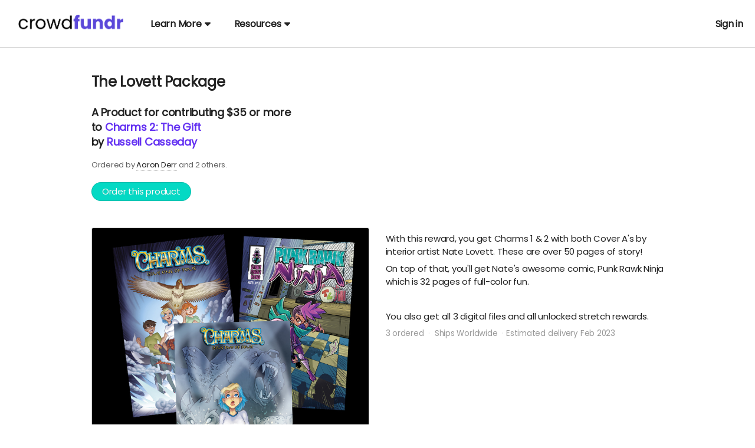

--- FILE ---
content_type: text/html;charset=UTF-8
request_url: https://crowdfundr.com/perks/7QZKa
body_size: 40821
content:
<!DOCTYPE html >

<html lang="en">


<head>

<meta charset="utf-8" />
<meta http-equiv="X-UA-Compatible" content="IE=edge" />

<link rel="shortcut icon" href="https://static.fundrazr.com/whitelabel/crowdfundr/img/favicon.ico" />
<link rel="apple-touch-icon" href="https://static.fundrazr.com/whitelabel/crowdfundr/img/apple-touch-icon.png" />

<meta name="mobile-web-app-capable" content="yes" />
<meta name="apple-mobile-web-app-title" content="Crowdfundr" />
<meta name="apple-mobile-web-app-status-bar-style" content="black" />
<meta name="viewport" content="width=device-width, user-scalable=no, initial-scale=1.0" />

<link rel="search" type="application/opensearchdescription+xml" href="/opensearch.xml" title="Crowdfundr" />
<meta name="run-location" content="website" />

<link rel="stylesheet" type="text/css" href="/style/main.bundle.css?cb=251204222121" />

<script>
  	//function to queue $(document).ready(fn) jquery calls before jquery is loaded.
  	window.ready = [];
  	window.$ = function(f) {
  		ready.push(f);
  	};
</script>
		<link rel="stylesheet" type="text/css" href="https://static.fundrazr.com/whitelabel/themes/f767f1a8546e42078622991ef8290c83.css?cb=1738606607834" />
		<link rel="stylesheet" type="text/css" href="/style/white-label/crowdfundr/style.css?cb=251204222121" />
		<link rel="stylesheet" type="text/css" href="https://fonts.googleapis.com/css?family=Poppins" />
	
	<title>The Lovett Package</title>
	
	
	<meta property="og:site_name" content="Crowdfundr" />
	<meta property="fb:app_id" content="18015191938" />
	<meta property="og:title" content="The Lovett Package" />
	<meta property="og:description" content="With this reward, you get Charms 1 &amp;amp; 2 with both Cover A's by   interior artist Nate Lovett. These are over 50 pages of story! On top of that, you'll get Nate's awesome comic, Punk Rawk Ninja   which is 32 pages of full-color fun.   You also get all 3 digital files and all unlocked stretch rewards." />
	<meta property="og:url" content="https://crowdfundr.com/perks/7QZKa" />
	<meta property="og:image" content="https://static.fundrazr.com/rewards/ed80727e3380495b8af616649ffa1177.jpg" />
	<meta property="og:image:width" content="784" />
	<meta property="og:image:height" content="410" />
		<meta property="og:type" content="product" />
		<meta property="product:price:amount" content="35.00" />
		<meta property="product:price:currency" content="USD" />
	
	
	<meta name="twitter:card" content="summary_large_image" />
	<meta name="twitter:site" content="@crowdfundr" />
	<meta name="twitter:title" content="The Lovett Package" />
	<meta name="twitter:description" content="With this reward, you get Charms 1 &amp;amp; 2 with both Cover A's by   interior artist Nate Lovett. These are over 50 pages of story! On top of that, you'll get Nate's awesome comic, Punk Rawk Ninja   which is 32 pages of full-color fun.   You also get all 3 digital files and all unlocked stretch rewards." />
	<meta name="twitter:url" content="https://crowdfundr.com/perks/7QZKa" />
	<meta name="twitter:image" content="https://static.fundrazr.com/rewards/2ce5416a105748009411823a05b01a43_large.jpg?cb=1668197160609" />
	
	<link rel="canonical" href="https://crowdfundr.com/perks/7QZKa" />
	<link rel="image_src" href="https://static.fundrazr.com/rewards/2ce5416a105748009411823a05b01a43_large.jpg?cb=1668197160609" />



<link rel="stylesheet" type="text/css" href="/style/bootstrap-responsive.css?cb=251204222121" />
<link rel="stylesheet" type="text/css" href="/style/activity.bundle.css?cb=251204222121" />
<link rel="stylesheet" type="text/css" href="/style/action_page.css?cb=251204222121" />
<link rel="stylesheet" type="text/css" href="/style/simplify_page.css?cb=251204222121" />
	<meta name="robots" content="noindex" />
	
	<style type="text/css">
		
		.perk-claimant:after {
			content: ", ";
		}
		
		.perk-claimant:last-child:after {
			content: "";
		}
		
		/* 	When list does not include 'and n others'
			Remove comma after 2nd last child, 
			Add "and" before last child.
			Fails gracefully on IE8.  */
		
		.price-tag {
			font-size: 1.4em;
		}

        [id^="rewards-panel"] {
			margin-left: 0 !important;
		}
		
		[id^="reward-grid"] h4 {
			display: block !important;
			text-transform: lowercase;
		}
			
		[id^="reward-grid"] h4:before {
			content: "More ";
			text-transform: capitalize;
		}
			
		/* Hide the current perk */
		.reward[data-reward='7QZKa'] {
			display: none;
		}
		
		.discontinued {
			border-bottom: 1px solid #ddd;
			margin-bottom: 15px;
			padding-bottom: 10px;
		}

        [id^="rewards-panel"] .reward .image-box {
			/* width: 33%; */									/* Reset to 50% for mobile in activity-phone-repsonsive.less */
		}
		
		/* ----- Mobile ----- */
		
		body {
			min-width: 320px;
		}
		
		@media (max-width: 480px) {
		}
		
	</style>


	
	<script async="async" src="https://www.googletagmanager.com/gtag/js?id=G-6BGH3ZZFF7"></script>
	<script>
		let platformConfig = {
			'groups': 'system'
		}

		window.dataLayer = window.dataLayer || [];
		function gtag(){dataLayer.push(arguments);}
		gtag('js', new Date());
		gtag('config', 'G-6BGH3ZZFF7', platformConfig);
	</script>
	
	
</head>



<body data-mobile="" data-touch="false" data-same-site="true" data-background="COLOR" data-breadcrumbs="false" class="     body-fluid                                  ">
	
	
	<div id="fb-root"></div>
	
	<script>(function(w,d,s,l,i){w[l]=w[l]||[];w[l].push({'gtm.start':
			new Date().getTime(),event:'gtm.js'});var f=d.getElementsByTagName(s)[0],
		j=d.createElement(s),dl=l!='dataLayer'?'&l='+l:'';j.async=true;j.src=
		'https://www.googletagmanager.com/gtm.js?id='+i+dl;f.parentNode.insertBefore(j,f);
	})(window,document,'script','dataLayer','GTM-WRLCSFQ');</script>
	

	
	<noscript><iframe src="https://www.googletagmanager.com/ns.html?id=GTM-WRLCSFQ" height="0" width="0" style="display:none;visibility:hidden"></iframe></noscript>

	

	

	

	


	<main>
		<div id="sidebar-layout-wrapper">


			
			<div id="sidebar-page-wrapper" class="fade-in">


				
				<div id="top-bar" class="row fade-in hide">
					<div class="container-fluid" style="padding-right: 0; padding-left: 0;">
						<div class="row-fluid">
							<div class="content span12">
							</div>
						</div>
					</div>
				</div>


				
				<div id="navbar" class="navbar navbar-flex navbar-top full-width">
					<div class="navbar-inner">
						<div id="navbar-container" class="container full-width">
							<a id="skip-navigation" href="#super-container" class="btn scroll-to">Skip to content</a>


							
							
							<div id="nav-lhs" class="offscreen">

									<a class="brand white-label " href="https://crowdfundr.com" target="_top" rel="nofollow">
										<img src="//static.fundrazr.com/partners/e080018b30c649bc8ea7a0a568eaa82e.png" data-whitelabel-id="1600" /></a>

							</div>
								<div id="nav-rhs">
									<ul id="top-nav-links" class="nav">
	
		
		<li class="custom-nav hidden-large-desktop" style="margin-right: auto !important;">
			
			
			
			<a class="dropdown-toggle plain" data-toggle="dropdown" title="Organization options" data-placement="bottom"><span class="hidden-phone">Menu</span><span class="visible-phone"><i class="fas fa-ellipsis-v"></i></span> <i class="fas fa-caret-down" style="margin-left: 5px;"></i></a>
		
		
			
			<ul class="dropdown-menu">
						<li class="custom-nav dropdown-submenu">
							<a data-toggle="submenu">Learn More</a>
							
							<ul class="dropdown-menu">
										<li><a href="https://crowdfundr.com/pages/features/" target="_blank" rel="nofollow noopener noreferrer">Features</a></li>
										<li><a href="https://crowdfundr.com/pages/pricing/" target="_blank" rel="nofollow noopener noreferrer">Pricing</a></li>
										<li><a href="https://crowdfundr.com/pages/professional/" target="_blank" rel="nofollow noopener noreferrer">Crowdfundr Professional</a></li>
										<li><a href="https://crowdfundr.com/pages/about/" target="_blank" rel="nofollow noopener noreferrer">About</a></li>
										<li><a href="https://crowdfundr.com/pages/ethics" target="_blank" rel="nofollow noopener noreferrer">Code of Ethics</a></li>
							</ul>
						</li>
						<li class="custom-nav dropdown-submenu">
							<a data-toggle="submenu">Resources</a>
							
							<ul class="dropdown-menu">
										<li><a href="https://crowdfundr.com/creatorhub/" target="_blank" rel="nofollow noopener noreferrer">Creator Hub</a></li>
										<li><a href="https://connectionpoint.com/help/" target="_blank" rel="nofollow noopener noreferrer">Help Centre</a></li>
										<li><a href="https://crowdfundr.com/pages/faq/" target="_blank" rel="nofollow noopener noreferrer">FAQ</a></li>
										<li><a href="https://crowdfundr.com/pages/partners/" target="_blank" rel="nofollow noopener noreferrer">Partners</a></li>
							</ul>
						</li>
			
			</ul>
		</li>
				<li class="custom-nav dropdown visible-large-desktop" style="">
					<a class="dropdown-toggle" data-toggle="dropdown">
						Learn More <i class="fas fa-caret-down" style="margin-left: 5px;"></i>
					</a>
					
					<ul class="dropdown-menu">
								<li><a href="https://crowdfundr.com/pages/features/" target="_blank" rel="nofollow noopener noreferrer">Features</a></li>
								<li><a href="https://crowdfundr.com/pages/pricing/" target="_blank" rel="nofollow noopener noreferrer">Pricing</a></li>
								<li><a href="https://crowdfundr.com/pages/professional/" target="_blank" rel="nofollow noopener noreferrer">Crowdfundr Professional</a></li>
								<li><a href="https://crowdfundr.com/pages/about/" target="_blank" rel="nofollow noopener noreferrer">About</a></li>
								<li><a href="https://crowdfundr.com/pages/ethics" target="_blank" rel="nofollow noopener noreferrer">Code of Ethics</a></li>
					</ul>
				</li>
				<li class="custom-nav dropdown visible-large-desktop" style="margin-right: auto !important">
					<a class="dropdown-toggle" data-toggle="dropdown">
						Resources <i class="fas fa-caret-down" style="margin-left: 5px;"></i>
					</a>
					
					<ul class="dropdown-menu">
								<li><a href="https://crowdfundr.com/creatorhub/" target="_blank" rel="nofollow noopener noreferrer">Creator Hub</a></li>
								<li><a href="https://connectionpoint.com/help/" target="_blank" rel="nofollow noopener noreferrer">Help Centre</a></li>
								<li><a href="https://crowdfundr.com/pages/faq/" target="_blank" rel="nofollow noopener noreferrer">FAQ</a></li>
								<li><a href="https://crowdfundr.com/pages/partners/" target="_blank" rel="nofollow noopener noreferrer">Partners</a></li>
					</ul>
				</li>


										


										
										<li class="logged-in dropdown not-embedded" style="position: relative; display: none; padding-right: 0;">
	
	
	
	<a id="user-menu-toggle" class="dropdown-toggle" data-toggle="dropdown" title="User options" data-placement="left">
		<span class="notification-count badge badge-warning small fade-in hide">n</span>
			<div class="user-picture"></div>
		<span class="user-name"></span> <i class="fas fa-caret-down" style="margin-left: 5px;"></i></a>
	
	
	
	<ul id="user-menu-options" class="dropdown-menu pull-right">
		
		
		
		<li><a class="user-profile-url" href="" target="_top">Signed in as <b class="user-name"></b></a></li>
		
		
		<li class="divider"></li>


		
		<li><a href="/transactions" target="_top">Contributions</a></li>
		
		
		
		<li><a href="https://crowdfundr.com/manage" target="_top">Campaigns</a></li>
			<li><a href="https://crowdfundr.com/organizations" target="_top">Organizations</a></li>
		

		
		<li><a href="/messages" target="_top">Messages <span class="notification-count badge badge-warning small hide">n</span></a></li>


		
		<li><a href="https://crowdfundr.com/account/settings" target="_top">Account settings</a></li>
		
		
		
		<li><a href="/support" target="_blank">Support</a></li>
			<li class="divider"></li>
			<li><a href="/logout" target="_top">Sign out</a></li>
		
	</ul>
										</li>
								<li class="logged-out" style="display: block; padding-right: 0;">
									<a data-action="login" href="/login" rel="nofollow" target="_top" data-redirect-to="https://crowdfundr.com/perks/7QZKa?" class="nowrap">Sign in</a>
								</li>

									</ul>
								</div>

						</div>
					</div>
				</div>

				


				
				


				
				<a id="top-scroller" class="inline-edit-link _legacy out"><i class="fas fa-arrow-up"></i></a>


				


				


				
				<div id="tasks-sidebar-wrapper">

					<div id="tasks-backdrop" data-action="toggle-admin-panel" class="fade-in"></div>

					<div id="tasks-page-wrapper">


							

							<div id="super-container">

							<noscript><div class="alert alert-error text-center" style="margin: 0 auto 10px;">You need to enable JavaScript to use Crowdfundr</div></noscript>


							
							<div class="container                    exclude-activity-styles" style="min-height: 350px;">
	
	
	
	
	
	
	
	
	<div class="row-fluid">	
		
		
		<div id="activity-panel" class="span10 offset1">
			<div class="item-content">
				
				
				
				<h2 class="item-name headline-font">The Lovett Package</h2>
				
				
				
				<div class="item-info headline-font bold" style="      font-size: 18px;      line-height: 1.4em;      ">
						A <a class="more-info-link cluetip subtle-link bold" rel="product-public-info">Product</a>

					for contributing $35 or more<br />

					to <span class="nowrap"><a href="https://crowdfundr.com/charms002" target="_top">Charms 2: The Gift</a></span><br />
					<span class="nowrap">by <a href="/profiles/russell-casseday-2" target="_top">Russell Casseday</a></span>
				</div>
				
				
				<div>
						<p class="claimants-list help-block" style="margin-top: 0; margin-bottom: 20px;">
							Ordered by 
							<span>
									<span class="perk-claimant"><a href="https://crowdfundr.com/contributions/3JXfUc">Aaron Derr</a></span>
							</span>
								and 2 others.
						</p>
						<a class="btn btn-primary" style="margin-bottom: 20px;" href="https://crowdfundr.com/campaigns/charms002/pay?perk=7QZKa">Order this product</a>
					
				</div>
			</div>
		</div>
	</div>
	
	
	
	<div class="row-fluid">
		<div class="span5 offset1" style="margin-bottom: 25px;">
			
			<div class="image-box-flex">
				<div class="image-wrapper">
					
					
					<img class="image " src="https://static.fundrazr.com/rewards/2ce5416a105748009411823a05b01a43_large.jpg?cb=1668197160609" />
					
				</div>
			</div>
			
			
			
			<ul class="actions dot-between" style="display: block;">
					<li><a href="https://crowdfundr.com/campaigns/charms002/pay?perk=7QZKa">Order this product</a></li>
					<li><a class="share-link">Share</a></li>
				<li><a href="https://crowdfundr.com/charms002">View campaign</a></li>
			</ul>












		</div>
	
	
		
		<div class="span5" style="margin-bottom: 25px;">
			
			
			<p style="margin-top: 0;"><p>With this reward, you get Charms 1 &amp; 2 with both Cover A's by
  interior artist Nate Lovett. These are over 50 pages of story!</p>
<p>On top of that, you'll get Nate's awesome comic, Punk Rawk Ninja
  which is 32 pages of full-color fun.</p>
<p> </p>
<p>You also get all 3 digital files and all unlocked stretch rewards.</p></p>
			
			
			<ul class="small muted dot-between left">
					<li class="claimed">3 ordered</li>
					<li>
							Ships Worldwide
					</li>
					<li class="shipping">Estimated delivery Feb 2023</li>
				
			</ul>
			
			
			
			
			
		</div>
	</div>
		<div class="row-fluid">
			<div class="span10 offset1 clearfix" style="margin-top: 30px; padding: 0;">


<div id="rewards-panel-solo" data-location="solo" class="clear-both     shopping-tab ">

	

	<div id="reward-grid-solo">
				<div class="reward clearfix" data-reward="8QZ62">
					
					<div class="content-wrap">
					
						
						
						<div class="image-box">
							
							<a class="reward-link more-info-link" href="/perks/8QZ62" target="_blank">
								
								<div class="image-wrapper">
									
									<img class="image " src="//static.fundrazr.com/rewards/bda59faed19c40c991bfebb4f528b4c1_large.png?cb=1667416729175" />
									
									
									<img class="bg-image " src="//static.fundrazr.com/rewards/bda59faed19c40c991bfebb4f528b4c1_large.png?cb=1667416729175" />
									
								</div>
							</a>
						</div>
					
					
						
						<div class="info">
							<div class="headline headline-font position-relative">
								
								
								
								<div class="title">
									<span class="title">
										Charms 2 Digital PDF
									</span>
								</div>
								
								
								
								<div class="price">


									
									<span class="">
										
										
										<span class="bold">$5</span>
											<span class="small nowrap" title="U.S. Dollar">USD</span>
										
									</span>
								
								</div>
							</div>
								<div class="stats">
									Estimated delivery Jan 2023
								</div>
							
							
							
							
								<div class="description fade-in"><p>With this tier, you'll receive a digital PDF copy of Charms #2.</p>
<p>30 Pages of story!</p>
<p> </p>
<p>This tier is not eligible for Stretch Rewards since no shipping is
  being collected.</p>
								</div>
								<span class="clearfix">
									<a class="this-reward-toggle expand-link right fade-in">More</a>
									<a class="this-reward-toggle right fade-in hide">Less</a>
								</span>
							
							
							
							
							
						</div>
					</div>
					
				</div>
				<div class="reward clearfix" data-reward="5QZF9">
					
					<div class="content-wrap">
					
						
						
						<div class="image-box">
							
							<a class="reward-link more-info-link" href="/perks/5QZF9" target="_blank">
								
								<div class="image-wrapper">
									
									<img class="image " src="//static.fundrazr.com/rewards/cf91b6af82534f458371805d9546911f_large.png?cb=1667416823794" />
									
									
									<img class="bg-image " src="//static.fundrazr.com/rewards/cf91b6af82534f458371805d9546911f_large.png?cb=1667416823794" />
									
								</div>
							</a>
						</div>
					
					
						
						<div class="info">
							<div class="headline headline-font position-relative">
								
								
								
								<div class="title">
									<span class="title">
										Charms 1 &amp; 2 Digital Set
									</span>
								</div>
								
								
								
								<div class="price">


									
									<span class="">
										
										
										<span class="bold">$8</span>
											<span class="small nowrap" title="U.S. Dollar">USD</span>
										
									</span>
								
								</div>
							</div>
								<ul class="stats dot-between">
										<li class="claimed">
											<span class="claimed-amount" data-reward="5QZF9">6</span> ordered
										</li>
								</ul>
								<div class="stats">
									Estimated delivery Jan 2023
								</div>
							
							
							
							
								<div class="description fade-in"><p>With this tier, you'll receive a digital PDF copy of Charms #1 &amp; 2.</p>
<p>Over 50 Pages of story!</p>
<p> </p>
<p>This tier is not eligible for Stretch Rewards since no shipping is
  being collected.</p>
								</div>
								<span class="clearfix">
									<a class="this-reward-toggle expand-link right fade-in">More</a>
									<a class="this-reward-toggle right fade-in hide">Less</a>
								</span>
							
							
							
							
							
						</div>
					</div>
					
				</div>
				<div class="reward clearfix" data-reward="cQcO6">
					
					<div class="content-wrap">
					
						
						
						<div class="image-box">
							
							<a class="reward-link more-info-link" href="/perks/cQcO6" target="_blank">
								
								<div class="image-wrapper">
									
									<img class="image " src="//static.fundrazr.com/rewards/cf91b6af82534f458371805d9546911f_large.png?cb=1667416823794" />
									
									
									<img class="bg-image " src="//static.fundrazr.com/rewards/cf91b6af82534f458371805d9546911f_large.png?cb=1667416823794" />
									
								</div>
							</a>
						</div>
					
					
						
						<div class="info">
							<div class="headline headline-font position-relative">
								
								
								
								<div class="title">
									<span class="title">
										Charms 1 &amp; 2 Digital Deluxe Set
									</span>
								</div>
								
								
								
								<div class="price">


									
									<span class="">
										
										
										<span class="bold">$15</span>
											<span class="small nowrap" title="U.S. Dollar">USD</span>
										
									</span>
								
								</div>
							</div>
								<ul class="stats dot-between">
										<li class="claimed">
											<span class="claimed-amount" data-reward="cQcO6">6</span> ordered
										</li>
								</ul>
								<div class="stats">
									Estimated delivery Jan 2023
								</div>
							
							
							
							
								<div class="description fade-in"><p>We heard you on the last campaign!</p>
<p>With this tier, you'll receive a digital deluxe PDF copy of Charms #1
  &amp; 2. This tier includes digital images of all 20 covers from
  issues 1 and 2!!</p>
<p> </p>
<p>Over 50 Pages of story!</p>
<p> </p>
<p>This tier is not eligible for Stretch Rewards since no shipping is
  being collected.</p>
								</div>
								<span class="clearfix">
									<a class="this-reward-toggle expand-link right fade-in">More</a>
									<a class="this-reward-toggle right fade-in hide">Less</a>
								</span>
							
							
							
							
							
						</div>
					</div>
					
				</div>
				<div class="reward clearfix" data-reward="1QZd5">
					
					<div class="content-wrap">
					
						
						
						<div class="image-box">
							
							<a class="reward-link more-info-link" href="/perks/1QZd5" target="_blank">
								
								<div class="image-wrapper">
									
									<img class="image " src="//static.fundrazr.com/rewards/69cafdfceed54006ad3be6fd4afe51c4_large.jpg?cb=1668195770110" />
									
									
									<img class="bg-image " src="//static.fundrazr.com/rewards/69cafdfceed54006ad3be6fd4afe51c4_large.jpg?cb=1668195770110" />
									
								</div>
							</a>
						</div>
					
					
						
						<div class="info">
							<div class="headline headline-font position-relative">
								
								
								
								<div class="title">
									<span class="title">
										Charms 1 - Pick a Cover
									</span>
								</div>
								
								
								
								<div class="price">
										<span class="small">From </span>


									
									<span class="">
										
										
										<span class="bold">$12</span>
											<span class="small nowrap" title="U.S. Dollar">USD</span>
										
									</span>
										<span class="shipping-cost small nowrap"> + <a class="cluetip subtle-link" rel="incentive-shipping-public-info"> shipping</a></span>
								
								</div>
							</div>
								<ul class="stats dot-between">
										<li class="claimed">
											<span class="claimed-amount" data-reward="1QZd5">17</span> ordered
										</li>
								</ul>
								<div class="stats">
										Ships Worldwide
								</div>
								<div class="stats">
									Estimated delivery Feb 2023
								</div>
							
							
							
							
								<div class="description fade-in"><p>If you missed out on Charms issue 1, with this tier, you can get a
  physical copy of our first book with one of six variants from our
  Charms 1 campaign. Just pick the variant cover you want from the drop
  down box. **You can get them in trade dress or virgin (no logo).</p>
<p> </p>
<p>You also get the Charms 1 digital file and all unlocked stretch rewards.</p>
								</div>
								<span class="clearfix">
									<a class="this-reward-toggle expand-link right fade-in">More</a>
									<a class="this-reward-toggle right fade-in hide">Less</a>
								</span>
							
							
							
							
							
						</div>
					</div>
					
				</div>
				<div class="reward clearfix" data-reward="5PlS2">
					
					<div class="content-wrap">
					
						
						
						<div class="image-box">
							
							<a class="reward-link more-info-link" href="/perks/5PlS2" target="_blank">
								
								<div class="image-wrapper">
									
									<img class="image " src="//static.fundrazr.com/rewards/b646ab032e32494688041c6423e34fd5_large.jpg?cb=1668193596549" />
									
									
									<img class="bg-image " src="//static.fundrazr.com/rewards/b646ab032e32494688041c6423e34fd5_large.jpg?cb=1668193596549" />
									
								</div>
							</a>
						</div>
					
					
						
						<div class="info">
							<div class="headline headline-font position-relative">
								
								
								
								<div class="title">
									<span class="title">
										CHARMS 2 - COVER A
									</span>
								</div>
								
								
								
								<div class="price">
										<span class="small">From </span>


									
									<span class="">
										
										
										<span class="bold">$12</span>
											<span class="small nowrap" title="U.S. Dollar">USD</span>
										
									</span>
										<span class="shipping-cost small nowrap"> + <a class="cluetip subtle-link" rel="incentive-shipping-public-info"> shipping</a></span>
								
								</div>
							</div>
								<ul class="stats dot-between">
										<li class="claimed">
											<span class="claimed-amount" data-reward="5PlS2">11</span> ordered
										</li>
								</ul>
								<div class="stats">
										Ships Worldwide
								</div>
								<div class="stats">
									Estimated delivery Feb 2023
								</div>
							
							
							
							
								<div class="description fade-in"><p>With this reward, you get Charms 2 with Cover A by interior artist
  Nate Lovett.</p>
<p> </p>
<p>You also get the Charms 2 digital file and all unlocked stretch rewards.</p>
								</div>
								<span class="clearfix">
									<a class="this-reward-toggle expand-link right fade-in">More</a>
									<a class="this-reward-toggle right fade-in hide">Less</a>
								</span>
							
							
							
							
							
						</div>
					</div>
					
				</div>
				<div class="reward clearfix" data-reward="5QKz7">
					
					<div class="content-wrap">
					
						
						
						<div class="image-box">
							
							<a class="reward-link more-info-link" href="/perks/5QKz7" target="_blank">
								
								<div class="image-wrapper">
									
									<img class="image " src="//static.fundrazr.com/rewards/7ff008ddb79b41249f74c31e40c77ae6_large.jpg?cb=1665023581647" />
									
									
									<img class="bg-image " src="//static.fundrazr.com/rewards/7ff008ddb79b41249f74c31e40c77ae6_large.jpg?cb=1665023581647" />
										<div class="featured">Featured</div>
									
								</div>
							</a>
						</div>
					
					
						
						<div class="info">
							<div class="headline headline-font position-relative">
								
								
								
								<div class="title">
									<span class="title">
										CHARMS 2 - COVER B
									</span>
								</div>
								
								
								
								<div class="price">
										<span class="small">From </span>


									
									<span class="">
										
										
										<span class="bold">$14</span>
											<span class="small nowrap" title="U.S. Dollar">USD</span>
										
									</span>
										<span class="shipping-cost small nowrap"> + <a class="cluetip subtle-link" rel="incentive-shipping-public-info"> shipping</a></span>
								
								</div>
							</div>
								<ul class="stats dot-between">
										<li class="claimed">
											<span class="claimed-amount" data-reward="5QKz7">24</span> ordered
										</li>
								</ul>
								<div class="stats">
										Ships Worldwide
								</div>
								<div class="stats">
									Estimated delivery Feb 2023
								</div>
							
							
							
							
								<div class="description fade-in"><p>With this reward, you get Charms 2 with Cover B by Drax Gal. A little
  homage to a certain cereal box. </p>
<p> </p>
<p>You also get the Charms 2 digital file and all unlocked stretch rewards.</p>
								</div>
								<span class="clearfix">
									<a class="this-reward-toggle expand-link right fade-in">More</a>
									<a class="this-reward-toggle right fade-in hide">Less</a>
								</span>
							
							
							
							
							
						</div>
					</div>
					
				</div>
				<div class="reward clearfix" data-reward="bQL07">
					
					<div class="content-wrap">
					
						
						
						<div class="image-box">
							
							<a class="reward-link more-info-link" href="/perks/bQL07" target="_blank">
								
								<div class="image-wrapper">
									
									<img class="image " src="//static.fundrazr.com/rewards/3633061b0c7a496786de9186fb3dbc04_large.jpg?cb=1665023637982" />
									
									
									<img class="bg-image " src="//static.fundrazr.com/rewards/3633061b0c7a496786de9186fb3dbc04_large.jpg?cb=1665023637982" />
									
								</div>
							</a>
						</div>
					
					
						
						<div class="info">
							<div class="headline headline-font position-relative">
								
								
								
								<div class="title">
									<span class="title">
										CHARMS 2 - COVER C
									</span>
								</div>
								
								
								
								<div class="price">
										<span class="small">From </span>


									
									<span class="">
										
										
										<span class="bold">$14</span>
											<span class="small nowrap" title="U.S. Dollar">USD</span>
										
									</span>
										<span class="shipping-cost small nowrap"> + <a class="cluetip subtle-link" rel="incentive-shipping-public-info"> shipping</a></span>
								
								</div>
							</div>
								<ul class="stats dot-between">
										<li class="claimed">
											<span class="claimed-amount" data-reward="bQL07">1</span> ordered
										</li>
								</ul>
								<div class="stats">
										Ships Worldwide
								</div>
								<div class="stats">
									Estimated delivery Feb 2023
								</div>
							
							
							
							
								<div class="description fade-in"><p>With this reward, you get Charms 2 with Cover C by Nicolas Touris.</p>
<p> </p>
<p>You also get the Charms 2 digital file and all unlocked stretch rewards.</p>
								</div>
								<span class="clearfix">
									<a class="this-reward-toggle expand-link right fade-in">More</a>
									<a class="this-reward-toggle right fade-in hide">Less</a>
								</span>
							
							
							
							
							
						</div>
					</div>
					
				</div>
				<div class="reward clearfix" data-reward="7QL14">
					
					<div class="content-wrap">
					
						
						
						<div class="image-box">
							
							<a class="reward-link more-info-link" href="/perks/7QL14" target="_blank">
								
								<div class="image-wrapper">
									
									<img class="image " src="//static.fundrazr.com/rewards/09474239b0904b75aa7a3832923d6d2d_large.jpg?cb=1665023748799" />
									
									
									<img class="bg-image " src="//static.fundrazr.com/rewards/09474239b0904b75aa7a3832923d6d2d_large.jpg?cb=1665023748799" />
									
								</div>
							</a>
						</div>
					
					
						
						<div class="info">
							<div class="headline headline-font position-relative">
								
								
								
								<div class="title">
									<span class="title">
										CHARMS 2 - COVER D
									</span>
								</div>
								
								
								
								<div class="price">
										<span class="small">From </span>


									
									<span class="">
										
										
										<span class="bold">$14</span>
											<span class="small nowrap" title="U.S. Dollar">USD</span>
										
									</span>
										<span class="shipping-cost small nowrap"> + <a class="cluetip subtle-link" rel="incentive-shipping-public-info"> shipping</a></span>
								
								</div>
							</div>
								<ul class="stats dot-between">
										<li class="claimed">
											<span class="claimed-amount" data-reward="7QL14">12</span> ordered
										</li>
								</ul>
								<div class="stats">
										Ships Worldwide
								</div>
								<div class="stats">
									Estimated delivery Feb 2023
								</div>
							
							
							
							
								<div class="description fade-in"><p>With this reward, you get Charms 2 with Cover D by Greg Williams.</p>
<p> </p>
<p>You also get the Charms 2 digital file and all unlocked stretch rewards.</p>
								</div>
								<span class="clearfix">
									<a class="this-reward-toggle expand-link right fade-in">More</a>
									<a class="this-reward-toggle right fade-in hide">Less</a>
								</span>
							
							
							
							
							
						</div>
					</div>
					
				</div>
				<div class="reward clearfix" data-reward="9QZHa">
					
					<div class="content-wrap">
					
						
						
						<div class="image-box">
							
							<a class="reward-link more-info-link" href="/perks/9QZHa" target="_blank">
								
								<div class="image-wrapper">
									
									<img class="image " src="//static.fundrazr.com/rewards/0d2ade61219e455f8255c76befc3223d_large.jpg?cb=1667417643851" />
									
									
									<img class="bg-image " src="//static.fundrazr.com/rewards/0d2ade61219e455f8255c76befc3223d_large.jpg?cb=1667417643851" />
									
								</div>
							</a>
						</div>
					
					
						
						<div class="info">
							<div class="headline headline-font position-relative">
								
								
								
								<div class="title">
									<span class="title">
										CHARMS 2 - COVER E
									</span>
								</div>
								
								
								
								<div class="price">
										<span class="small">From </span>


									
									<span class="">
										
										
										<span class="bold">$14</span>
											<span class="small nowrap" title="U.S. Dollar">USD</span>
										
									</span>
										<span class="shipping-cost small nowrap"> + <a class="cluetip subtle-link" rel="incentive-shipping-public-info"> shipping</a></span>
								
								</div>
							</div>
								<ul class="stats dot-between">
										<li class="claimed">
											<span class="claimed-amount" data-reward="9QZHa">0</span> ordered
										</li>
								</ul>
								<div class="stats">
										Ships Worldwide
								</div>
								<div class="stats">
									Estimated delivery Feb 2023
								</div>
							
							
							
							
								<div class="description fade-in"><p>With this reward, you get Charms 2 with Cover E by Cray Belangel.</p>
<p> </p>
<p>You also get the Charms 2 digital file and all unlocked stretch rewards.</p>
								</div>
								<span class="clearfix">
									<a class="this-reward-toggle expand-link right fade-in">More</a>
									<a class="this-reward-toggle right fade-in hide">Less</a>
								</span>
							
							
							
							
							
						</div>
					</div>
					
				</div>
				<div class="reward clearfix" data-reward="cQeTf">
					
					<div class="content-wrap">
					
						
						
						<div class="image-box">
							
							<a class="reward-link more-info-link" href="/perks/cQeTf" target="_blank">
								
								<div class="image-wrapper">
									
									<img class="image " src="//static.fundrazr.com/rewards/0d2ade61219e455f8255c76befc3223d_large.jpg?cb=1667417643851" />
									
									
									<img class="bg-image " src="//static.fundrazr.com/rewards/0d2ade61219e455f8255c76befc3223d_large.jpg?cb=1667417643851" />
									
								</div>
							</a>
						</div>
					
					
						
						<div class="info">
							<div class="headline headline-font position-relative">
								
								
								
								<div class="title">
									<span class="title">
										CHARMS 2 - COVER E 3D Lenticular
									</span>
								</div>
								
								
								
								<div class="price">


									
									<span class="">
										
										
										<span class="bold">$35</span>
											<span class="small nowrap" title="U.S. Dollar">USD</span>
										
									</span>
										<span class="shipping-cost small nowrap"> + <a class="cluetip subtle-link" rel="incentive-shipping-public-info"> shipping</a></span>
								
								</div>
							</div>
								<ul class="stats dot-between">
										<li class="claimed">
											<span class="claimed-amount" data-reward="cQeTf">3</span> ordered
										</li>
										<li class="remaining"><span class="remaining-amount" data-reward="cQeTf">32</span> remaining</li>
								</ul>
								<div class="stats">
										Ships Worldwide
								</div>
								<div class="stats">
									Estimated delivery Feb 2023
								</div>
							
							
							
							
								<div class="description fade-in"><p>With this reward, you get Charms 2 with Cover E by Cray Belangel in
  3D lenticular format.</p>
<p>Limited to 35 copies!</p>
<p> </p>
<p>You also get the Charms 2 digital file and all unlocked stretch rewards.</p>
								</div>
								<span class="clearfix">
									<a class="this-reward-toggle expand-link right fade-in">More</a>
									<a class="this-reward-toggle right fade-in hide">Less</a>
								</span>
							
							
							
							
							
						</div>
					</div>
					
				</div>
				<div class="reward clearfix" data-reward="4QZIa">
					
					<div class="content-wrap">
					
						
						
						<div class="image-box">
							
							<a class="reward-link more-info-link" href="/perks/4QZIa" target="_blank">
								
								<div class="image-wrapper">
									
									<img class="image " src="//static.fundrazr.com/rewards/9061dbf3337646e7bdbd60cef99c209d_large.jpg?cb=1667417722496" />
									
									
									<img class="bg-image " src="//static.fundrazr.com/rewards/9061dbf3337646e7bdbd60cef99c209d_large.jpg?cb=1667417722496" />
									
								</div>
							</a>
						</div>
					
					
						
						<div class="info">
							<div class="headline headline-font position-relative">
								
								
								
								<div class="title">
									<span class="title">
										CHARMS 2 - COVER F
									</span>
								</div>
								
								
								
								<div class="price">
										<span class="small">From </span>


									
									<span class="">
										
										
										<span class="bold">$14</span>
											<span class="small nowrap" title="U.S. Dollar">USD</span>
										
									</span>
										<span class="shipping-cost small nowrap"> + <a class="cluetip subtle-link" rel="incentive-shipping-public-info"> shipping</a></span>
								
								</div>
							</div>
								<ul class="stats dot-between">
										<li class="claimed">
											<span class="claimed-amount" data-reward="4QZIa">5</span> ordered
										</li>
								</ul>
								<div class="stats">
										Ships Worldwide
								</div>
								<div class="stats">
									Estimated delivery Feb 2023
								</div>
							
							
							
							
								<div class="description fade-in"><p>With this reward, you get Charms 2 with Cover F by Nei Ruffino.</p>
<p> </p>
<p>You also get the Charms 2 digital file and all unlocked stretch rewards.</p>
								</div>
								<span class="clearfix">
									<a class="this-reward-toggle expand-link right fade-in">More</a>
									<a class="this-reward-toggle right fade-in hide">Less</a>
								</span>
							
							
							
							
							
						</div>
					</div>
					
				</div>
				<div class="reward clearfix" data-reward="bQZJf">
					
					<div class="content-wrap">
					
						
						
						<div class="image-box">
							
							<a class="reward-link more-info-link" href="/perks/bQZJf" target="_blank">
								
								<div class="image-wrapper">
									
									<img class="image " src="//static.fundrazr.com/rewards/2b4dbfc591ea4e9e9c9afd5c1f1160c5_large.jpg?cb=1668709391675" />
									
									
									<img class="bg-image " src="//static.fundrazr.com/rewards/2b4dbfc591ea4e9e9c9afd5c1f1160c5_large.jpg?cb=1668709391675" />
									
								</div>
							</a>
						</div>
					
					
						
						<div class="info">
							<div class="headline headline-font position-relative">
								
								
								
								<div class="title">
									<span class="title">
										CHARMS 2 - COVER G
									</span>
								</div>
								
								
								
								<div class="price">
										<span class="small">From </span>


									
									<span class="">
										
										
										<span class="bold">$14</span>
											<span class="small nowrap" title="U.S. Dollar">USD</span>
										
									</span>
										<span class="shipping-cost small nowrap"> + <a class="cluetip subtle-link" rel="incentive-shipping-public-info"> shipping</a></span>
								
								</div>
							</div>
								<ul class="stats dot-between">
										<li class="claimed">
											<span class="claimed-amount" data-reward="bQZJf">12</span> ordered
										</li>
								</ul>
								<div class="stats">
										Ships Worldwide
								</div>
								<div class="stats">
									Estimated delivery Feb 2023
								</div>
							
							
							
							
								<div class="description fade-in"><p>With this reward, you get Charms 2 with Cover G by Drax Gal. Drax did
  an awesome homage to Skottie Young's &quot;I Hate Fairyland&quot;.</p>
<p> </p>
<p>You also get the Charms 2 digital file and all unlocked stretch rewards.</p>
								</div>
								<span class="clearfix">
									<a class="this-reward-toggle expand-link right fade-in">More</a>
									<a class="this-reward-toggle right fade-in hide">Less</a>
								</span>
							
							
							
							
							
						</div>
					</div>
					
				</div>
				<div class="reward clearfix" data-reward="0QZZb">
					
					<div class="content-wrap">
					
						
						
						<div class="image-box">
							
							<a class="reward-link more-info-link" href="/perks/0QZZb" target="_blank">
								
								<div class="image-wrapper">
									
									<img class="image " src="//static.fundrazr.com/rewards/fa5e7f1397844f79ad3444bb617ace58_large.jpg?cb=1667442682142" />
									
									
									<img class="bg-image " src="//static.fundrazr.com/rewards/fa5e7f1397844f79ad3444bb617ace58_large.jpg?cb=1667442682142" />
									
								</div>
							</a>
						</div>
					
					
						
						<div class="info">
							<div class="headline headline-font position-relative">
								
								
								
								<div class="title">
									<span class="title">
										CHARMS 2 - COVER H
									</span>
								</div>
								
								
								
								<div class="price">
										<span class="small">From </span>


									
									<span class="">
										
										
										<span class="bold">$14</span>
											<span class="small nowrap" title="U.S. Dollar">USD</span>
										
									</span>
										<span class="shipping-cost small nowrap"> + <a class="cluetip subtle-link" rel="incentive-shipping-public-info"> shipping</a></span>
								
								</div>
							</div>
								<ul class="stats dot-between">
										<li class="claimed">
											<span class="claimed-amount" data-reward="0QZZb">0</span> ordered
										</li>
								</ul>
								<div class="stats">
										Ships Worldwide
								</div>
								<div class="stats">
									Estimated delivery Feb 2023
								</div>
							
							
							
							
								<div class="description fade-in"><p>With this reward, you get Charms 2 with Cover H by Bell4trixx.</p>
<p> </p>
<p>You also get the Charms 2 digital file and all unlocked stretch rewards.</p>
								</div>
								<span class="clearfix">
									<a class="this-reward-toggle expand-link right fade-in">More</a>
									<a class="this-reward-toggle right fade-in hide">Less</a>
								</span>
							
							
							
							
							
						</div>
					</div>
					
				</div>
				<div class="reward clearfix" data-reward="eQeUd">
					
					<div class="content-wrap">
					
						
						
						<div class="image-box">
							
							<a class="reward-link more-info-link" href="/perks/eQeUd" target="_blank">
								
								<div class="image-wrapper">
									
									<img class="image " src="//static.fundrazr.com/rewards/c4ed67d2a232477f8ba82b93dde7c7e3_large.jpg?cb=1669077335584" />
									
									
									<img class="bg-image " src="//static.fundrazr.com/rewards/c4ed67d2a232477f8ba82b93dde7c7e3_large.jpg?cb=1669077335584" />
									
								</div>
							</a>
						</div>
					
					
						
						<div class="info">
							<div class="headline headline-font position-relative">
								
								
								
								<div class="title">
									<span class="title">
										CHARMS 2 - COVER I
									</span>
								</div>
								
								
								
								<div class="price">
										<span class="small">From </span>


									
									<span class="">
										
										
										<span class="bold">$14</span>
											<span class="small nowrap" title="U.S. Dollar">USD</span>
										
									</span>
										<span class="shipping-cost small nowrap"> + <a class="cluetip subtle-link" rel="incentive-shipping-public-info"> shipping</a></span>
								
								</div>
							</div>
								<ul class="stats dot-between">
										<li class="claimed">
											<span class="claimed-amount" data-reward="eQeUd">5</span> ordered
										</li>
								</ul>
								<div class="stats">
										Ships Worldwide
								</div>
								<div class="stats">
									Estimated delivery Feb 2023
								</div>
							
							
							
							
								<div class="description fade-in"><p>With this reward, you get Charms 2 with Cover I by Heather Antos.
  **For now, it's a mystery cover. :-) Heather is finishing the cover
  soon, but let's just say, it's very Disney-esque.</p>
<p> </p>
<p>You also get the Charms 2 digital file and all unlocked stretch rewards.</p>
								</div>
								<span class="clearfix">
									<a class="this-reward-toggle expand-link right fade-in">More</a>
									<a class="this-reward-toggle right fade-in hide">Less</a>
								</span>
							
							
							
							
							
						</div>
					</div>
					
				</div>
				<div class="reward clearfix" data-reward="7QZKa">
					
					<div class="content-wrap">
					
						
						
						<div class="image-box">
							
							<a class="reward-link more-info-link" href="/perks/7QZKa" target="_blank">
								
								<div class="image-wrapper">
									
									<img class="image " src="//static.fundrazr.com/rewards/2ce5416a105748009411823a05b01a43_large.jpg?cb=1668197160609" />
									
									
									<img class="bg-image " src="//static.fundrazr.com/rewards/2ce5416a105748009411823a05b01a43_large.jpg?cb=1668197160609" />
									
								</div>
							</a>
						</div>
					
					
						
						<div class="info">
							<div class="headline headline-font position-relative">
								
								
								
								<div class="title">
									<span class="title">
										The Lovett Package
									</span>
								</div>
								
								
								
								<div class="price">


									
									<span class="">
										
										
										<span class="bold">$35</span>
											<span class="small nowrap" title="U.S. Dollar">USD</span>
										
									</span>
										<span class="shipping-cost small nowrap"> + <a class="cluetip subtle-link" rel="incentive-shipping-public-info"> shipping</a></span>
								
								</div>
							</div>
								<ul class="stats dot-between">
										<li class="claimed">
											<span class="claimed-amount" data-reward="7QZKa">3</span> ordered
										</li>
								</ul>
								<div class="stats">
										Ships Worldwide
								</div>
								<div class="stats">
									Estimated delivery Feb 2023
								</div>
							
							
							
							
								<div class="description fade-in"><p>With this reward, you get Charms 1 &amp; 2 with both Cover A's by
  interior artist Nate Lovett. These are over 50 pages of story!</p>
<p>On top of that, you'll get Nate's awesome comic, Punk Rawk Ninja
  which is 32 pages of full-color fun.</p>
<p> </p>
<p>You also get all 3 digital files and all unlocked stretch rewards.</p>
								</div>
								<span class="clearfix">
									<a class="this-reward-toggle expand-link right fade-in">More</a>
									<a class="this-reward-toggle right fade-in hide">Less</a>
								</span>
							
							
							
							
							
						</div>
					</div>
					
				</div>
				<div class="reward clearfix" data-reward="fQZTa">
					
					<div class="content-wrap">
					
						
						
						<div class="image-box">
							
							<a class="reward-link more-info-link" href="/perks/fQZTa" target="_blank">
								
								<div class="image-wrapper">
									
									<img class="image " src="//static.fundrazr.com/rewards/3abc8ff4fb1a4d7aa7cf69a87c7a3a81_large.jpg?cb=1669078339617" />
									
									
									<img class="bg-image " src="//static.fundrazr.com/rewards/3abc8ff4fb1a4d7aa7cf69a87c7a3a81_large.jpg?cb=1669078339617" />
									
								</div>
							</a>
						</div>
					
					
						
						<div class="info">
							<div class="headline headline-font position-relative">
								
								
								
								<div class="title">
									<span class="title">
										Cover Set
									</span>
								</div>
								
								
								
								<div class="price">
										<span class="small">From </span>


									
									<span class="">
										
										
										<span class="bold">$90</span>
											<span class="small nowrap" title="U.S. Dollar">USD</span>
										
									</span>
										<span class="shipping-cost small nowrap"> + <a class="cluetip subtle-link" rel="incentive-shipping-public-info"> shipping</a></span>
								
								</div>
							</div>
								<ul class="stats dot-between">
										<li class="claimed">
											<span class="claimed-amount" data-reward="fQZTa">4</span> ordered
										</li>
								</ul>
								<div class="stats">
										Ships Worldwide
								</div>
								<div class="stats">
									Estimated delivery Feb 2023
								</div>
							
							
							
							
								<div class="description fade-in"><p style="padding-left: 40.0px;">With this reward, you'll get all 9
  variant covers for Charms 2. You can pick the cover format of your
  choice: regular, virgin, foil or metal! *Prices vary between formats</p>
<p> </p>
<p>You also get the Charms 2 digital file and all unlocked stretch rewards.</p>
								</div>
								<span class="clearfix">
									<a class="this-reward-toggle expand-link right fade-in">More</a>
									<a class="this-reward-toggle right fade-in hide">Less</a>
								</span>
							
							
							
							
							
						</div>
					</div>
					
				</div>
				<div class="reward clearfix" data-reward="aQZLc">
					
					<div class="content-wrap">
					
						
						
						<div class="image-box">
							
							<a class="reward-link more-info-link" href="/perks/aQZLc" target="_blank">
								
								<div class="image-wrapper">
									
									<img class="image " src="//static.fundrazr.com/rewards/cfb8ceb7fd644b548db30dc1f6734aea_large.jpg?cb=1668709613680" />
									
									
									<img class="bg-image " src="//static.fundrazr.com/rewards/cfb8ceb7fd644b548db30dc1f6734aea_large.jpg?cb=1668709613680" />
									
								</div>
							</a>
						</div>
					
					
						
						<div class="info">
							<div class="headline headline-font position-relative">
								
								
								
								<div class="title">
									<span class="title">
										YOU - In the Next Book!
									</span>
								</div>
								
								
								
								<div class="price">


									
									<span class="">
										
										
										<span class="bold">$75</span>
											<span class="small nowrap" title="U.S. Dollar">USD</span>
										
									</span>
								
								</div>
							</div>
								<ul class="stats dot-between">
										<li class="claimed">
											<span class="claimed-amount" data-reward="aQZLc">1</span> claimed
										</li>
										<li class="remaining"><span class="remaining-amount" data-reward="aQZLc">2</span> remaining</li>
								</ul>
								<div class="stats">
									Estimated delivery Feb 2023
								</div>
							
							
							
							
								<div class="description fade-in"><p>Here is your chance to be IN a comic book! With this tier, we will
  make you a character in issue 3 of Charms. </p>
<p> </p>
<p>You also get the Charms 2 digital file but because there is no
  shipping fee for this tier, it is not eligible for Stretch Goals.</p>
								</div>
								<span class="clearfix">
									<a class="this-reward-toggle expand-link right fade-in">More</a>
									<a class="this-reward-toggle right fade-in hide">Less</a>
								</span>
							
							
							
							
							
						</div>
					</div>
					
				</div>
				<div class="reward clearfix" data-reward="0QZN7">
					
					<div class="content-wrap">
					
						
						
						<div class="image-box">
							
							<a class="reward-link more-info-link" href="/perks/0QZN7" target="_blank">
								
								<div class="image-wrapper">
									
									<img class="image " src="//static.fundrazr.com/rewards/d3e09b8f750f49898add872e75c529ca_large.jpg?cb=1667418705934" />
									
									
									<img class="bg-image " src="//static.fundrazr.com/rewards/d3e09b8f750f49898add872e75c529ca_large.jpg?cb=1667418705934" />
									
								</div>
							</a>
						</div>
					
					
						
						<div class="info">
							<div class="headline headline-font position-relative">
								
								
								
								<div class="title">
									<span class="title">
										YOU - Drawn on a Cover!
									</span>
								</div>
								
								
								
								<div class="price">


									
									<span class="">
										
										
										<span class="bold">$150</span>
											<span class="small nowrap" title="U.S. Dollar">USD</span>
										
									</span>
										<span class="shipping-cost small nowrap"> + <a class="cluetip subtle-link" rel="incentive-shipping-public-info"> shipping</a></span>
								
								</div>
							</div>
								<ul class="stats dot-between">
										<li class="claimed">
											<span class="claimed-amount" data-reward="0QZN7">0</span> ordered
										</li>
										<li class="remaining"><span class="remaining-amount" data-reward="0QZN7">5</span> remaining</li>
								</ul>
								<div class="stats">
										Ships Worldwide
								</div>
								<div class="stats">
									Estimated delivery Feb 2023
								</div>
							
							
							
							
								<div class="description fade-in"><p>Here is your chance for a personalized cover! Nate will draw you,
  plus your favorite animal, in his style on one of these blank sketch
  covers. This will be a chest up, b/w image only.</p>
<p> </p>
<p>You also get the Charms 2 digital file and all unlocked stretch rewards.</p>
								</div>
								<span class="clearfix">
									<a class="this-reward-toggle expand-link right fade-in">More</a>
									<a class="this-reward-toggle right fade-in hide">Less</a>
								</span>
							
							
							
							
							
						</div>
					</div>
					
				</div>
				<div class="reward clearfix" data-reward="dQZOb">
					
					<div class="content-wrap">
					
						
						
						<div class="image-box">
							
							<a class="reward-link more-info-link" href="/perks/dQZOb" target="_blank">
								
								<div class="image-wrapper">
									
									<img class="image grayscale100" src="//static.fundrazr.com/rewards/d75d118a877a42fcb1f5ddea5f3e14e6_large.jpg?cb=1667419529002" />
									
									
									<img class="bg-image grayscale100" src="//static.fundrazr.com/rewards/d75d118a877a42fcb1f5ddea5f3e14e6_large.jpg?cb=1667419529002" />
										<div class="curtain">
											<div class="v-center">Sold out</div>
										</div>
									
								</div>
							</a>
						</div>
					
					
						
						<div class="info">
							<div class="headline headline-font position-relative">
								
								
								
								<div class="title">
									<span class="title">
										Original Cover Art - G. Williams
									</span>
								</div>
								
								
								
								<div class="price">


									
									<span class="">
										
										
										<span class="bold">$375</span>
											<span class="small nowrap" title="U.S. Dollar">USD</span>
										
									</span>
										<span class="shipping-cost small nowrap"> + <a class="cluetip subtle-link" rel="incentive-shipping-public-info"> shipping</a></span>
								
								</div>
							</div>
								<ul class="stats dot-between">
										<li class="claimed">
											<span class="claimed-amount" data-reward="dQZOb">1</span> ordered
										</li>
										<li class="remaining"><span class="remaining-amount" data-reward="dQZOb">0</span> remaining</li>
								</ul>
								<div class="stats">
										Ships Worldwide
								</div>
								<div class="stats">
									Estimated delivery Feb 2023
								</div>
							
							
							
							
								<div class="description fade-in"><p>With this tier, you will get Greg's original art for his cover, which
  is 9x12, AND you will also get a copy of Charms 2 with Greg's cover.</p>
<p> </p>
<p>You also get the Charms 2 digital file and all unlocked stretch rewards.</p>
								</div>
								<span class="clearfix">
									<a class="this-reward-toggle expand-link right fade-in">More</a>
									<a class="this-reward-toggle right fade-in hide">Less</a>
								</span>
							
							
							
							
							
						</div>
					</div>
					
				</div>
		
	</div>
</div>
			</div>
		</div>

	<div id="mg-overlay" style="display: none;"></div>

	<div id="mg-body" style="display: none;">


		
		<div id="mg-controls">

			
			<a data-action="show-grid"><i class="fas fa-th"></i> Browse</a>

			
			<a data-action="show-gallery"><i class="far fa-image"></i> View</a>

			
			<a data-action="toggle-slideshow"><i id="slideshow-icon" class="fas fa-presentation"></i> <span id="slideshow-label">Slideshow</span></a>

			
			<a data-action="add-media" class="admin-option inline"><i class="fas fa-plus"></i><span class="hidden-phone"> Add</span></a>

			
			<span><span class="visible-desktop"><a data-action="toggle-comments"><i class="far fa-comments"></i> <span id="toggle-label">Hide comments</span></a></span></span>

			
			<span><span class="hidden-desktop"><a data-action="toggle-comments"><i class="far fa-comments"></i><span class="hidden-phone"> Comments</span></a></span></span>

			<a data-action="close-gallery" id="mg-close-button" class="right">✕</a>
		</div>


		
		<div id="mg-outerbox">


			
			<div id="mg-placeholder" class="clearfix" style="display: none;">
				<div class="admin-option">
					<h3>Uh oh!</h3>
					<p>Your media gallery is empty. That means you're missing a powerful
						opportunity to bring attention to your cause.</p>
					<a data-action="add-media" class="btn btn-medium btn-primary" style="margin: 15px 0;">Add pictures now</a>
					<p>(You can add videos, too.)</p>
				</div>

				
				<div class="public-option hide">
					<p>The media gallery is empty.</p>
				</div>
			</div>


			
			<div id="mg-grid" class="clearfix">

				

				
				<a id="grid-placeholder" class="admin-option" data-action="add-media">
					<div class="mg-thumbnail">
						<i class="fas fa-plus"></i> Add
					</div>
				</a>
			</div>


			
			<div id="mg-gallery" class="hide">


				
				<div id="mg-stage-col">

					<div id="mg-stage-table">

						
						<div id="gallery-carousel" class="frcarousel slide">
							<div class="carousel-video"></div>
							<div class="carousel-video-blind"></div>
							<div class="carousel-inner"></div>
							<span class="carousel-control left hide-important"><i class="fal fa-chevron-left"></i></span>
							<span class="carousel-control right hide-important"><i class="fal fa-chevron-right"></i></span>
						</div>

						
						<div id="slideshow-carousel" class="frcarousel slide hide">
							<div class="carousel-video"></div>
							<div class="carousel-video-blind"></div>
							<div class="carousel-inner">
								<div class="item active" data-id="_default_" data-image-id="43FH3f" data-video-url="f3a3e7de3eced65d01699350c596c354.mp4" data-video-id="43FH4f">
									<img src="//static.fundrazr.com/campaigns/56f0cc4600184a32a4e40a196c3ec9fa.jpg?cb=1677899162" />
								</div>
							</div>

							<span class="carousel-control left hide-important"><i class="fal fa-chevron-left"></i></span>
							<span class="carousel-control right hide-important"><i class="fal fa-chevron-right"></i></span>
						</div>

					</div>

					
					<div id="mg-item-controls">

						
						<div class="mouseover-item">
							<span class="activity-like">
								
							</span>
							<a data-action="comment-on-item"><i class="far fa-comment"></i> Comment</a>
								<a data-action="share-item"><i class="far fa-share-square"></i> Share</a>

							<a class="right admin-option" data-action="delete-item"><i class="far fa-trash-alt"></i> Delete</a>
							<a class="right admin-option" data-action="make-item-default"><i class="far fa-circle"></i> <span class="label-text">Set as</span> <span class="media-item-label"></span></a>
						</div>

					</div>
				</div>


				
				<div id="mg-activity-col">
					<div id="mg-activity-scroll">

<div id="gallery-feed" class="feed-box fade-in" style="">
	
	
	
	<div class="feed-item-box" style="clear: both;">
	</div>
	
	
	
	<div class="feed-info-box">
		<div class="feed-nav" style="text-align: center">
			<a class="btn btn-small load-more page-link">Show more</a>
		</div>
	</div>
	
</div>

					</div>
				</div>

			</div>
		</div>
	</div>


	
	<div id="delete-media-dialog" class="modal hide fade" style="width: 400px;">
		<div class="modal-header">
			<button type="button" class="close" data-dismiss="modal" aria-hidden="true"><i class="fal fa-times"></i></button>
			<h3>Delete media item?</h3>
		</div>
		<div class="modal-body">
			<p>Are you sure you want to delete this item from the media gallery?</p>
			<div class="checkbox had-activity hide">
				<input type="checkbox" id="confirm-remove-in-activity" />
				<label for="confirm-remove-in-activity">Also remove it from any related activity</label>
			</div>
		</div>
		<div class="modal-footer">
			<a class="btn btn-hover" data-dismiss="modal">Cancel</a>
			<a id="confirm-media-delete" class="btn btn-primary" data-dismiss="modal">Delete</a>
		</div>
	</div>


	
	<div id="set-default-media-dialog" class="modal hide fade" style="width: 400px;">
		<div class="modal-header">
			<button type="button" class="close" data-dismiss="modal" aria-hidden="true"><i class="fal fa-times"></i></button>
			<h3>Set as <span class="media-item-label"></span>?</h3>
		</div>
		<div class="modal-body">

			
			<div class="hidden-by-layout hide">

				
				<p class="is-video hide">
					The campaign video will appear in social media and email.
				</p>

				
				<p class="is-image hide">
					The campaign cover picture will appear in social media and email.
				</p>
			</div>

			
			<p class="not-hidden-by-layout">
				The <span class="media-item-label"></span> will appear at the top of your campaign
				page<span class="is-image hide"> and in social media and email</span>.
			</p>
		</div>
		<div class="modal-footer">
			<a class="btn btn-hover" data-dismiss="modal">Cancel</a>
			<a id="confirm-media-set" class="btn btn-primary" data-dismiss="modal">Apply</a>
		</div>
	</div>


	
	<div id="reset-default-media-dialog" class="modal hide fade" style="width: 400px;">
		<div class="modal-header">
			<button type="button" class="close" data-dismiss="modal" aria-hidden="true"><i class="fal fa-times"></i></button>
			<h3>Reset <span class="media-item-label"></span>?</h3>
		</div>
		<div class="modal-body">

			
			<div class="hidden-by-layout hide">
				It won't be used as default in social media and email.
				The <span class="media-item-type"></span> will remain in the media gallery.
			</div>

			
			<p class="not-hidden-by-layout">
				It will be removed from the top of your campaign and won't be used as default in social media and email.
				The <span class="media-item-type"></span> will remain in the media gallery.
			</p>

		</div>
		<div class="modal-footer">
			<a class="btn btn-hover" data-dismiss="modal">Cancel</a>
			<a id="confirm-media-reset" class="btn btn-primary" data-dismiss="modal">Apply</a>
		</div>
	</div>


	
	<div id="edit-media-description-dialog" data-backdrop="static" data-keyboard="false" class="modal hide fade">
		<div class="modal-header">
			<button type="button" class="close" data-dismiss="modal" aria-hidden="true"><i class="fal fa-times"></i></button>
			<h3>Edit <span class="type"></span> description</h3>
		</div>
		<div class="modal-body">
			<div class="content">
			<textarea id="media-description-text" rows="5" class="resize-y" style="width: 100%;"></textarea>
			</div>
		</div>
		<div class="modal-footer">
			<a class="btn btn-hover" data-dismiss="modal">Cancel</a>
			<a id="save-media-description" class="btn btn-primary" data-dismiss="modal">Save</a>
		</div>
	</div>


<div id="delete-story-dialog" class="modal hide fade">
	<div class="modal-header">
		<button type="button" class="close" data-dismiss="modal" aria-hidden="true"><i class="fal fa-times"></i></button>
		<h3>Delete update</h3>
	</div>
	<div class="modal-body">
		<p>Delete this story update?</p>
		
		
		<p class="help-text" id="story-media-help">Any pictures or videos will remain in the campaign's media gallery.</p>
	</div>
	<div class="modal-footer">
		<a class="btn btn-hover" data-dismiss="modal">Cancel</a>
		<a id="confirm-story-delete" class="btn btn-primary" data-dismiss="modal">Delete</a>
	</div>
</div>


<div id="delete-milestone-dialog" class="modal hide fade" style="width: 360px;">
	<div class="modal-header">
		<button type="button" class="close" data-dismiss="modal" aria-hidden="true"><i class="fal fa-times"></i></button>
		<h3>Delete milestone</h3>
	</div>
	<div class="modal-body">
		<p>Delete this milestone?</p>
		<img id="delete-milestone-image" style="width: 100%; height: auto;" />
	</div>
	<div class="modal-footer">
		<a class="btn btn-hover" data-dismiss="modal">Cancel</a>
		<a id="confirm-milestone-delete" class="btn btn-primary" data-dismiss="modal">Delete</a>
	</div>
</div>


<div id="edit-storyupdate-dialog" data-backdrop="static" data-keyboard="false" class="modal hide fade" style="width: 759px;">
	<div class="modal-header">
		<button type="button" class="close" data-dismiss="modal" aria-hidden="true"><i class="fal fa-times"></i></button>
		<h3>Edit Story update</h3>
	</div>
	<div class="modal-body" style="overflow-y: auto;">
		<p id="edit-storyupdate-message-only" style="margin-bottom: 25px;">
			Modifications will affect the activity feed only. Emails cannot be modified after they have been sent.
		</p>
		<div style="width: fit-content; margin: 10px auto;">
			<form class="flex-row" style="align-items: center; gap: 15px;">
				<label for="edit-storyupdate-subject" class="bold">Subject</label>
				<input type="text" id="edit-storyupdate-subject" maxlength="100" style="flex: 1; margin: 0;" />
			</form>
			<div class="email-wysiwyg-wrapper" style="max-width: unset !important; margin-top: 15px;">
				<textarea id="edit-storyupdate-message" class="message-input" style="width: 100%; height: 250px;"></textarea>
				<div class="wysiwyg-emoji-picker-wrap" data-wysiwyg="feedStoryUpdateEditor"></div>
				<div class="wysiwyg-gif-picker-wrap" data-wysiwyg="feedStoryUpdateEditor" style="width: auto"></div>
			</div>
			<div class="validation-message alert alert-error">The story update contains invalid characters: <code>{{</code>.</div>
		</div>
	</div>
	<div class="modal-footer">
		<a class="btn btn-hover" data-dismiss="modal">Cancel</a>
		<a id="update-story" class="btn btn-primary">Save</a>
	</div>
</div>
		


<script id="feed-item-template" type="text/template">
	<div class="feed-item">

		
				
		<div class="item-schedule hide"><a class="local-cluetip subtle-link scheduled-post-info" rel="scheduled-post">Unpublished</a></div>
		
		
		
		<i class="item-lock fas fa-lock" style="display: none;" title="Only you can see this post"></i>
		
		
		
		
		
		<div class="item-header">
			
			
			<div class="item-picture">
				
			</div>

			<div>
			
				
				<div class="headline-font">

					
					<span class="item-name"></span> <a class="item-role cluetip"></a>

					
					<span class="item-tagline"></span>

				</div>
			
				
				<div class="item-info">
					<span class="item-type"></span>
					<span class="dot-before"></span>
					<a class="item-time plain" href="#" target="_top"></a>
				</div>
			
			</div>
		</div>
		
		
		
		<div class="item-content">
			<div class="item-message"></div>
			<div class="item-gif hide"></div>
		</div>
		<div class="item-content item-dedication">
		</div>

		
		<div class="item-media"></div>
			
			
		
		<div class="item-actions">
			<span class="activity-like">
				<a class="like-btn plain off nowrap" href="javascript:void(0)"><i class="far fa-thumbs-up"></i> Like</a> <span class="counter like-count"></span>
			</span>
				<span class="dot-before"></span><a title="Share this item" class="share-link plain nowrap" href="javascript:void(0)"><i class="far fa-share-square"></i> Share</a>
			<span class="item-custom-actions"></span>
		</div>
			<div class="item-comments hide">
				<a class="load-more">View all comments</a>
				
				
				<div class="entries fade-in"></div>
			</div>
	
	</div>
</script>



<script id="basic-feed-item-template" type="text/template">
	<div class="feed-item basic-feed-item">
		
		
		
		<i class="item-lock fas fa-lock" style="display: none;" title="Only you can see this post"></i>
		
		
		
		<div class="item-header">
			
			
			<div class="item-picture">
				
			</div>

			<div>
			
				
				<div class="headline-font">

					
					<span class="item-name"></span> <a class="item-role cluetip"></a>

					
					<span class="item-tagline"></span>

				</div>
			
				
				<div class="item-info">
					<span class="item-type"></span>
					<span class="dot-before"></span>
					<a class="item-time plain" href="#" target="_top"></a>
				</div>
			
			</div>
		</div>

		
		
		<div class="item-content">
			<div class="item-message"></div>
		</div>
			
		
			
		
	
	</div>
</script>


<div id="scheduled-tooltip" class="clearfix" style="display: none; font-size: 14px; line-height: 20px; padding: 25px 15px 20px;">
	
</div>

<script id="feed-comment-template" type="text/template">
	<div class="item-comment fade-in">
		
		<div class="item-header">
			<a class="item-owner-link" href="#" target="_blank">
				<div class="item-picture"></div>
			</a>
			<a class="item-owner-link item-name bold" href="#" target="_blank"></a>
			<span class="dot-before"></span><span class="item-time muted"></span>
		</div>
		
		<div class="item-content">
			<div class="item-message"></div>
			<div class="item-gif hide"></div>
		</div>
		
		<div class="item-actions">
			<span class="activity-like">
				<a class="like-btn off" href="javascript:void(0)"><i class="far fa-thumbs-up"></i> Like</a>
				
				<span class="counter like-count"></span>
			</span>
			<span class="item-custom-actions"></span>
		</div>
		
	</div>
</script>
		


<script id="feed-reward-template" type="text/template">
	<div class="item-reward clearfix">
		<a class="image-box more-info" target="_top">
			<img class="image" />
		</a>
		<div class="info">
			<div class="headline">
				<span class="title"></span>
			</div>
			<ul class="actions dot-between">
				<li><a class="claim-item">Select this perk</a></li>
			</ul>
		</div>
	</div>
</script>



<script id="reward-popup-template" type="text/template">
	<div class="reward clearfix">
		<a class="image-box more-info" target="_top">
			<div class="image-wrapper">
				<img class="image" />
			</div>
		</a>
		<div class="info">
			<div class="headline headline-font">
				<span class="price"></span>
				<span class="title"></span>
			</div>
			<ul class="stats dot-between">
				<li class="claimed"><span class="claimed-amount"></span> <span class="claim-action"></span></li>
				<li class="remaining"><span class="remaining-amount"></span> remaining</li>
				<li class="shipping"></li>
			</ul>
			<div class="description"></div>
			<ul class="actions dot-between">
				<li><a class="more-info small">Learn more</a></li>
				<li><a class="claim-item small"></a></li>
			</ul>
		</div>
	</div>
</script>



<div id="reward-tooltip" class="clearfix" style="display: none; font-size: 14px; line-height: 20px; padding: 25px 15px 20px;">
	
</div>

	<div id="share-dialog" class="modal hide fade">
		<div class="modal-header">
			<button type="button" class="close" data-dismiss="modal" aria-hidden="true"><i class="fal fa-times"></i></button>
			<h3>Share</h3>
		</div>
		<div class="modal-body">
				<p class="legible-width">
					Every share helps the cause reach more people and raise more money,
					usually about $30 more, sometimes much more.
				</p>
	

	
	<div class="share-link-wrap legible-width ">
		<div class="input-prepend input-append _not-rounded share-link-ui ">
			<span class="add-on hidden-small-phone"><i class="fa-solid fa-lg fa-link"></i></span>
			<input id="shortlink-fld-2" type="text" readonly="readonly" class="clipboard-copy" />
			<a data-action="copy-to-clipboard" data-clipboard-target="#shortlink-fld-2" class="btn btn-info btn-color add-on">Copy</a>
		</div>
	</div>

	
	<div class="share-grid  ">

		
		<a data-action="web-share" class="hide"><i class="fa-regular fa-share-nodes btn"></i> Share to...</a>

		
		<a data-action="facebook-share-campaign"><i class="fab fa-facebook-f btn-facebook"></i> Facebook</a>

		
		<a data-action="tweet-campaign"><i class="fab fa-x-twitter btn-twitter"></i> X</a>

		
		<a data-action="linkedin-share-campaign"><i class="fab fa-linkedin-in btn-linkedin"></i> LinkedIn</a>

		
		<a data-action="email-campaign"><i class="far fa-envelope btn"></i> Email</a>

		
		<a data-action="fbmessenger-share-campaign" data-mobile="false"><i class="fab fa-facebook-messenger btn-fbmessenger"></i> Messenger</a>
			<a data-action="whatsapp-share-campaign"><i class="fab fa-whatsapp btn-whatsapp"></i> Whatsapp</a>
			<a data-action="qrcode-campaign"><i class="fa-regular fa-qrcode btn"></i> QR code</a>
			<a data-action="embed-campaign"><i class="fas fa-code btn"></i> Embed</a>

	</div>

		</div>
	</div>


<div id="email-share-dialog" class="modal hide fade">
	<div class="modal-header">
		<button type="button" class="close" data-dismiss="modal" aria-hidden="true"><i class="fal fa-times"></i></button>
		<h3>Email your friends</h3>
	</div>
	<form>
		<div class="modal-body">
			<p style="margin-bottom: 25px;">Share this campaign with up to 10 of your friends.
				We'll send them details of the campaign and your personal message (optional).</p>
				
			
			
			<label>Your name <a class="cluetip plain" rel="share-email_sender-name" style="margin-left: .2em;"><i class="fas fa-info-circle"></i></a></label>
			<div id="input-email" class="input-append _not-rounded" style="width: 100%;">
				<input class="name validate" type="text" maxlength="255" autocomplete="off" />
				<button type="button" data-action="signin-to-show-name" class="add-on email-add-on">Sign in</button>
			</div>
			
			
			<label>Your email address <a class="cluetip plain" rel="share-email_sender-email" style="margin-left: .2em;"><i class="fas fa-info-circle"></i></a></label>
			<input class="email validate" type="text" maxlength="255" autocomplete="off" style="width: 100%;" />
			
			
			<label>Your message (recommended)</label>
			<textarea class="message validate" style="width: 100%;" placeholder="Add a message ..." maxlength="1500" data-with-counter="true"></textarea>
			

			<label>Recipients</label>
			<textarea class="to-emails validate" style="width: 100%;" placeholder="Add your friends' email address ..."></textarea>
			<p class="help-block">
				Add up to 10 email addresses separated with a comma.
			</p>
			
			
			<div id="email-share-captcha"></div>
			<div class="validation-message alert alert-error"></div>
		</div>
		<div class="modal-footer">
			<button type="button" class="btn btn-hover left" data-dismiss="modal" aria-hidden="true">Cancel</button>
			<button type="button" data-action="preview-share-email" class="btn btn-hover">Preview<span class="hidden-phone"> email</span></button>
			<button type="submit" id="submit-email" class="btn btn-primary">Send</button>
			
			<p class="help-block"><i class="fas fa-lock"></i> We never share email addresses or send spam.</p>
		</div>
	</form>
</div>


<div id="shortlink-dialog" class="modal hide fade" style="width: 420px;">
	<div class="modal-header">
		<button type="button" class="close" data-dismiss="modal" aria-hidden="true"><i class="fal fa-times"></i></button>
		<h3>Share a link</h3>
	</div>
	<div class="modal-body">
        Send anyone this link to the campaign.
        <div style="margin: 20px 0 0;">
			<div class="input-append _not-rounded flex-row">
				<input id="shortlink-fld" type="text" readonly="readonly" class="clipboard-copy" style="flex: 1; height: 3em;" />
				<a data-action="copy-to-clipboard" data-clipboard-target="#shortlink-fld" class="btn btn-info add-on" style="height: 3em; padding: 10px;">Copy</a>
			</div>
		</div>
	</div>
</div>

	
	<div id="qrcode-dialog" class="modal hide fade" style="width: 375px;">
		<div class="modal-header">
			<button type="button" class="close" data-dismiss="modal" aria-hidden="true"><i class="fal fa-times"></i></button>
			<h3>QR code</h3>
		</div>
		<div class="modal-body ">
			<p class="qr-code-help-text"></p>
			<div style="     position: relative;     display: flex;     align-items: center;     justify-content: center;     width: 300px;     height: 300px;     margin: 10px auto 0;">
				<img id="dialog-qrcode" class="fade-in" style="position: absolute; z-index: +1;" />
				<div class="loading" style="flex: 1;"></div>
			</div>
		</div>
		<div class="modal-footer">
			<a class="btn btn-primary" id="dialog-qrcode-download">Download</a>
		</div>
	</div>
							</div>

						</div>


	<footer>
		<div class="container">
				<div id="footer-conditional">


					
					<div class="row-fluid">
						<div class="span12 text-center">
							<div class="platform-header ">

								
								<a href="https://crowdfundr.com" target="_blank" class="platform-brand"><img class="partner-logo" src="//static.fundrazr.com/partners/e080018b30c649bc8ea7a0a568eaa82e.png" alt="Crowdfundr" /></a>
										<div class="tagline">Empowering creators to run campaigns their way</div>

							</div>
						</div>
					</div>

						
						<div class="row-fluid hidden-phone crowdfundr">

							
							<div class="span3">
									
									<link href="//cdn-images.mailchimp.com/embedcode/classic-10_7.css" rel="stylesheet" type="text/css" />
									
									<div id="mc_embed_signup">
										<form action="https://crowdfundr.us8.list-manage.com/subscribe/post?u=1b780d1bbf389699718f57a3e&amp;id=4e80b17b8a" method="post" id="mc-embedded-subscribe-form" name="mc-embedded-subscribe-form" class="validate" target="_blank">
											<div id="mc_embed_signup_scroll">
												<h4 style="margin-top: 3px;">Join the list of creators</h4>
												<p class="hidden-tablet">No spamming, we promise. Only freshly brewed updates and offers.</p>
												<div class="mc-field-group">
													<label for="mce-FNAME">First name</label>
													<input type="text" name="FNAME" class="required" id="mce-FNAME" />
												</div>
												<div class="mc-field-group">
													<label for="mce-EMAIL">Email address</label>
													<input type="email" name="EMAIL" class="required email" id="mce-EMAIL" />
												</div>
												<div class="mc-field-group">
													<label for="mce-MMERGE17">Pick your passion</label>
													<select name="MMERGE17" id="mce-MMERGE17">
														<option></option>
														<option value="Art">Art</option>
														<option value="Collectibles &amp; Toys">Collectibles &amp; Toys</option>
														<option value="Comics">Comics</option>
														<option value="Dance">Dance</option>
														<option value="Design">Design</option>
														<option value="Fashion">Fashion</option>
														<option value="Film &amp; Video">Film &amp; Video</option>
														<option value="Food">Food</option>
														<option value="Games">Games</option>
														<option value="Journalism">Journalism</option>
														<option value="Music &amp; Audio">Music &amp; Audio</option>
														<option value="Theater">Theater</option>
														<option value="Writing">Writing</option>
													</select>
												</div>
												<div id="mce-responses" class="clear">
													<div class="response" id="mce-error-response" style="display: none"></div>
													<div class="response" id="mce-success-response" style="display: none"></div>
													<p></p>
												</div>
												
												<div style="position: absolute; left: -5000px;" aria-hidden="true">
													<input type="text" name="b_1b780d1bbf389699718f57a3e_4e80b17b8a" tabindex="-1" />
												</div>
												<div class="clear">
													<input type="submit" value="Subscribe" name="subscribe" id="mc-embedded-subscribe" class="btn btn-secondary" style="width: 100%; margin-left: 0;" />
												</div>
											</div>
										</form>
									</div>
									<script type="text/javascript" src="//s3.amazonaws.com/downloads.mailchimp.com/js/mc-validate.js"></script>
									<script type="text/javascript">
										(function($) {window.fnames = new Array(); window.ftypes = new Array();fnames[0]='EMAIL';ftypes[0]='email';fnames[1]='FNAME';ftypes[1]='text';fnames[2]='LNAME';ftypes[2]='text';fnames[3]='ADDRESS';ftypes[3]='address';fnames[4]='PHONE';ftypes[4]='phone';fnames[5]='BIRTHDAY';ftypes[5]='birthday';fnames[6]='MMERGE6';ftypes[6]='number';fnames[7]='MMERGE7';ftypes[7]='text';fnames[8]='MMERGE8';ftypes[8]='number';fnames[9]='MMERGE9';ftypes[9]='number';fnames[10]='MMERGE10';ftypes[10]='number';fnames[11]='MMERGE11';ftypes[11]='number';fnames[12]='MMERGE12';ftypes[12]='text';fnames[13]='MMERGE13';ftypes[13]='text';fnames[14]='MMERGE14';ftypes[14]='text';fnames[15]='MMERGE15';ftypes[15]='text';fnames[16]='MMERGE16';ftypes[16]='text';}(jQuery));var $mcj = jQuery.noConflict(true);
									</script>
							</div>

							
							<div class="span3">
									<ul class="learn-more">
										<li><a href="https://crowdfundr.com/pages/about" target="_top">About Us</a></li>
										<li><a href="https://crowdfundr.com/pages/ethics" target="_top">Code of Ethics</a></li>
										<li><a href="https://crowdfundr.com/pages/personal" target="_top">Features</a></li>
										<li><a href="https://crowdfundr.com/pages/professional" target="_top">For Publishers</a></li>
									</ul>
							</div>

							
							<div class="span3">
									<ul class="learn-more">
										<li><a href="https://crowdfundr.com/creatorhub" target="_top">Creator Hub</a></li>
										<li><a href="https://crowdfundr.com/pages/partners" target="_top">Partner Hub</a></li>
										<li><a href="https://connectionpoint.com/help" target="_top">Help Center</a></li>
										<li><a href="https://crowdfundr.com/find" target="_top">Explore Projects</a></li>
									</ul>
							</div>

							
							<div class="span3">
									<div class="credits">
										<div style="display: flex; flex-direction: column; align-items: flex-start; gap: 40px;">

											
											<a href="https://connectionpoint.com"><img src="/img/emails/poweredby-connectionpoint_478x116.png" alt="Powered by ConnectionPoint" style="width: auto; height: 35px;" /></a>

											
											<div>
												<p style="line-height: 1.2em; margin: 0 0 5px;">Crowdfundr is rated <b>Excellent</b></p>
												<img src="/img/ratings/trustpilot-4-stars_400x146.png" style="width: auto; height: 60px;" />
											</div>

											
											<img src="/img/BCorp/B-Corp-Logo-Tagline-Lockup-Standards-Black-RGB-720x362.png" style="width: auto; height: 70px;" />

										</div>
									</div>

							</div>
						</div>
							<div class="row-fluid text-center hidden-phone">
								
								<a href="https://crowdfundr.com/create" target="_top" class="btn btn-medium btn-primary" onclick="$FR.trackEvent('create', 'signup', 'footer');">Start your <span class="bold small-caps">free</span> campaign</a>
							</div>
							<div class="row-fluid">
								<ul class="list-inline text-center">
									
									<li>
										<a class="connect-icon" title="Crowdfundr on Instagram" href="https://www.instagram.com/crowdfundr_/" target="_blank"><i class="fab fa-instagram"></i></a>
									</li>
									
									<li>
										<a class="connect-icon" title="Crowdfundr on X" href="https://x.com/Crowdfundr" target="_blank"><i class="fab fa-x-twitter"></i></a>
									</li>
									
									<li>
										<a class="connect-icon" title="Crowdfundr on LinkedIn" href="https://www.linkedin.com/showcase/crowdfundr-for-creators/" target="_blank"><i class="fab fa-linkedin-in"></i></a>
									</li>
									
									<li>
										<a class="connect-icon" title="Crowdfundr on Facebook" href="https://www.facebook.com/crowdfundr" target="_blank"><i class="fab fa-facebook-f"></i></a>
									</li>
									
									<li>
										<a class="connect-icon" title="Crowdfundr YouTube channel" href="https://www.youtube.com/@crowdfundr" target="_blank"><i class="fab fa-youtube"></i></a>
									</li>
									
									<li>
										<a class="connect-icon" title="Crowdfundr on Tumblr" href="https://www.tumblr.com/crowdfundr" target="_blank"><i class="fab fa-tumblr"></i></a>
									</li>
									
									<li>
										<a class="connect-icon" title="Crowdfundr on Twitch" href="https://www.twitch.tv/crowdfundr" target="_blank"><i class="fab fa-twitch"></i></a>
									</li>
								</ul>
							</div>


				</div>


			
			<div id="footer-required" class="text-center">
				<div class="container">


					
					<div class="row-fluid" style="margin-bottom: 0;">
						<ul class="list-inline">

							
							

							
							<li><a href="/support" target="_blank">Support</a></li>
							<li><a href="/terms-of-service" target="_blank">Terms of Service</a></li>
							<li><a href="/privacy-policy" target="_blank">Privacy Policy</a></li>
						</ul>
							
							<div id="copyright">
									<div class="secondary always-visible">
									</div>

								
								<div id="powered-by-platform-attribution">
									<a href="https://connectionpoint.com" target="_blank">Powered by ConnectionPoint®</a>
								</div>

							</div>
					</div>


				</div>
			</div>
		</div>
	</footer>


					</div>


				</div>


				


				<div id="sidebar-backdrop" class="fade-in"></div>

			</div>
		</div>


		
		<div id="bottom-bar" class="row-fluid fade-in hide">
			
			<div class="container-fluid">
				<div class="row-fluid">
					<div class="content span12">
					</div>
				</div>
			</div>
		</div>

		
		<div id="bottom-bar-spacer"></div>

	</main>
	
	<script src="/js/main.bundle.js?cb=251204222121"></script>

	<script>
			$FR.config.setWhiteLabelDomain('crowdfundr.com');
			$FR.config.appName = 'Crowdfundr';
			$FR.config.platformName = "Crowdfundr";
			$FR.config.customFontUrl = 'https://fonts.googleapis.com/css?family=Poppins';
			$FR.config.customStylesheetUrl = 'https://static.fundrazr.com/whitelabel/themes/f767f1a8546e42078622991ef8290c83.css?cb=1738606607834';
		$FR.config.loginDomainName = 'id.connectionpoint.com';
			$FR.config.loginPartnerId = '2go';
		$FR.config.domainKey = 'NYsg/P1jge7upBizqOa66UR+/ic=';
		$FR.config.recaptchaKey = '6LekPuQSAAAAAEvETwoCUGinw0SmItKa7JdKeVaR';
		$FR.config.cacheBreaker = '251204222121';
		$FR.config.supportEmailAddress = 'support@connectionpoint.com';
		$FR.session.isMobileClient = false;
		$FR.session.isReturningUser = false;
		$FR.session.lastLoginMethod = "";
		$FR.session.requireCookieConsent = false;
	</script>

	<script>
		$(function() {
			$FR.initWidgetLoaderScript = function() {(function() { var d = document, fr = d.createElement('script'); fr.type = 'text/javascript'; fr.async = true; fr.src = 'https://static.fundrazr.com/widgets/loader.js'; var s = d.getElementsByTagName('script')[0]; s.parentNode.insertBefore(fr, s);})();
			};
		});
	</script>
   	
   	
	
	<script>
		(function(w, d) {
		 var id='embedly-platform', n = 'script';
		 if (!d.getElementById(id)) {
		   w.embedly = w.embedly || function() {(w.embedly.q = w.embedly.q || []).push(arguments);};
		   var e = d.createElement(n); e.id = id; e.defer=1;
		   e.src = 'https://cdn.embedly.com/widgets/platform.js';
		   var s = d.getElementsByTagName(n)[0];
		   s.parentNode.insertBefore(e, s);
		 }
		})(window, document);
	</script>
	
	
	<div id="fb-root"></div>
	

	<script>
		/*<![CDATA[*/
		
		// Default cluetip configuration
		var cluetipDefaults = {
			baseURL: 'https://crowdfundr.com/tooltips/tips?tip=',
			sticky: true, 
			arrows: true,
			dropShadow: false,
			cursor: 'pointer',
			//closePosition: 'bottom',
			//closeText: "Close",
			closePosition: 'top',
			closeText: "&#215;",															// TODO: Replace with FA icon.
			cluetipClass: 'fr',
			activation: 'click',
			showTitle: false,
			width: 500,
			cluezIndex: 1600
		};
		
		var localCluetipDefaults = $.extend({}, cluetipDefaults, { local: true });
		localCluetipDefaults.baseURL = undefined;

		$FR.config.requestURL = window.location.href
		
		$(function() {
			// Standard cluetip initialization
			$(document).on('click', '.fr_questionmark, .cluetip', function(event) {
				var $this = $(this);
				if (!$this.data('thisInfo')) {
					$this.cluetip(cluetipDefaults).trigger(event);
					event.preventDefault();
				}
			});
			// Local cluetip initialization
			$('.local-cluetip').cluetip(localCluetipDefaults);
			
			try {
				$("input[type='text'], textarea").maxlength();				
			} catch (err) {
				console.warn("Unable to apply maxlength. Old browser?");
			}
			$.i18n.properties({
			    name		: 'fundrazr_messages_js', 
			    path		: '/bundle/', 
			    mode		: 'map',
			    cache		: true,
			    cachebreaker: '251204222121'
			});

			function copy(text) {
				return new Promise(async (resolve, reject) => {
					// Try modern async clipboard
					try {
						if (navigator.clipboard?.writeText) {
							await navigator.clipboard.writeText(text);
							return resolve();
						}
					} catch (e) {
						// Continue to fallback
					}
					// Fallback: hidden textarea
					try {
						const textarea = document.createElement("textarea");
						textarea.value = text;

						Object.assign(textarea.style, {
							position: "fixed",
							top: "-9999px",
							left: "-9999px"
						});

						textarea.setAttribute("readonly", "");
						document.body.appendChild(textarea);

						textarea.select();
						textarea.setSelectionRange(0, text.length);

						const success = document.execCommand("copy");
						document.body.removeChild(textarea);

						if (success) return resolve();
					} catch (e) {
						// continue to reject
					}
					reject(new Error("Copy not supported by this browser."));
				});
			}
			if ($.isIPhone() || $.isIPad()) {
				// iOS: use our custom copy() function
				$(document).on("click", '[data-action="copy-to-clipboard"]', function (e) {
					const target = $(this).attr("data-clipboard-target");
					const content = $(target).val();
					copy(content)
						.then(() => $.growl("Copied to clipboard.", { type: "success" }))
						.catch(() => { /* ignore errors silently */ });
				});

			} else {
				// Non-iOS: Use Clipboard.js
				const clipboard = new Clipboard('[data-action="copy-to-clipboard"]');
				clipboard.on("success", () => {
					$.growl("Copied to clipboard.", { type: "success" });
				});
				clipboard.on("error", () => {
					if (!$.isMobile()) {
						$.growl("Press Ctrl+C to copy", { type: "info" });
					} else {
						$.growl("Sorry, that didn't work. Better copy the URL directly.", { type: "warning" });
					}
				});
			}
			
			$FR.register('pageUtils', FundRazr.module.PageUtils, {
				isEmbeddedView: '',
				hostPageUriBase: 'https://crowdfundr.com'
			});
			$FR.start('pageUtils');
			$FR.register('header', FundRazr.module.Header);
			$FR.start('header');
			
			$('[data-action="accept-cookie-consent"]').on("click", function() {
				window.FundRazr.Cookies.set('fr_cookie_consent', "1", {
					'expires': 365,
					'path': '/'
				});
				$('#cookie-consent-banner').fadeOut(200);
			});
			
			$('[data-action="find-campaigns"][data-location]').on("click", function() {
				var $this = $(this);
				var redirectUrl = '/find';
				redirectUrl = $.appendParam(redirectUrl, 'category', $this.data('category') || 'All');
				redirectUrl = $.appendParam(redirectUrl, 'type', 'nearby');
				redirectUrl = $.appendParam(redirectUrl, 'location', $this.data('location'));
				$this.prop('href', redirectUrl);
			});
			
			if (window.embedly) {
				embedly('defaults', {
					cards: {
						'key': $FR.config.embedlyApiKey,
						'controls': '0',
						'align': 'left'
					}
				});
			}
		});
		
		// Execute queued jquery $(document).ready() function calls after jquery script loads
		if (window.ready) {
			var queue = window.ready;
			window.ready = null;
			$.each(queue, function(i, f) {
				$(f);
			});
		}
		
		/*]]>*/
	</script>
	<script type="module" src="/js/react/emoji-picker-entry.mjs?cb=251204222121"></script>
	<script type="module" src="/js/react/gif-picker-entry.mjs?cb=251204222121"></script>
		<script>
			window.addEventListener('load', () => {
				if (window.fathom) {
						window.fathom.setSite("ZKUXVPEM");
						fathom.trackPageview();
						if(false) {
							fathom.trackEvent('visitor');
						}
				}
			});
		</script>

<script src="/js/activity.bundle.js?cb=251204222121"></script>

<script>		
	/*<![CDATA[*/
	
	$(function() {
		var campaignData = {"campaign":{"activityPagePayUrl":"https:\/\/crowdfundr.com\/campaigns\/charms002\/pay","activityPageUrl":"https:\/\/crowdfundr.com\/charms002","adminStatus":"FINISHED","allowCustomAmounts":true,"allowNewTeamCreation":true,"allowWarmup":true,"areRewardsAvailableToClaim":true,"backgroundColor":"#bfd2e7","bankingLocation":"US","campaignId":"a22933","category":"Comic Books","commentsEnabled":"NO_SHOW_EXISTING","contributionAmounts":{"@length":"5","paymentAmount":[{"amount":"5.00"},{"amount":"10.00"},{"amount":"20.00"},{"amount":"50.00"},{"amount":"100.00"}],"useDescriptiveAmounts":false},"created":"2022-06-21T17:49:18+00:00","currency":"USD","customTab2Enabled":false,"customTabEnabled":false,"deadline":{"date":"2022-12-18T07:59:59+00:00","duration":30,"type":"DURATION","allowPaymentsAfterExpiration":true},"defaultAmount":"10.00","displayOrgInfo":true,"donorsAnonymous":false,"features":{"aggregateGoal":false,"aggregateTeamMemberGoal":false,"aggregateUpdates":false,"allocationPrompt":false,"allowBypassRegistrationOption":false,"allowComments":"NO_SHOW_EXISTING","allowContributionImage":false,"allowDataCollectionBeforePayment":true,"autoLaunchSubcampaign":true,"collectPayerInfo":"OPTIONAL","customizationApprovalRequired":false,"dedicationPrompt":false,"defaultTweet":"Charms 2: The Gift #crowdfunding @crowdfundr Support and Retweet","enableTipping":false,"feeRecoveryPercentage":"100.00","includeContributorImage":true,"lockSubcampaignGoal":false,"offerPromoCodes":true,"orderRequired":false,"payerInfo":{"dateOfBirth":"UNAVAILABLE","email":"UNAVAILABLE","employerAddress":"UNAVAILABLE","employerName":"UNAVAILABLE","mailingAddress":"UNAVAILABLE","name":"UNAVAILABLE","occupation":"UNAVAILABLE","phoneNumber":"UNAVAILABLE","shippingAddress":"UNAVAILABLE"},"paymentButtonDisplay":"SHOW","presetSubcampaignMedia":false,"promptForBeneficiary":false,"raiseOnBehalfEnabled":false,"registerByInvitationOnly":false,"registration":"DISABLED","relatedDisplayStyle":"NONE","rewardsEnabled":true,"showActivities":true,"showCustomizationBanner":false,"showMainCampaignMedia":false,"showMasterCustomTab":false,"showMasterStory":false,"showRegisterButtonOnMaster":false,"showRelatedCampaigns":false,"showStats":true,"showStatsPanel":true,"subcampaignGoalMustExceedDefaultGoal":false,"subcampaignTeamDisplayStyleDefault":"ALPHABETIC","subcampaignTeamJoinOptionDefault":"PUBLIC","subcampaignTeamPublicJoinRequiresApproval":true,"subcampaignTeamSettingsLocked":false,"topupEnabled":true,"useSandboxPayments":false,"useSeparateSubcampaignDeadline":false,"useTeamRegistration":false,"useTeamSignup":false},"finishOnDeadline":false,"finished":"2023-03-09T15:24:01+00:00","fundingType":"KIA","giftAidEnabled":false,"giveLabel":"Contribute","goal":"500.00","hasBeneficiary":false,"defaultImageId":"43FH3f","imageSmallUrl":"https:\/\/static.fundrazr.com\/campaigns\/56f0cc4600184a32a4e40a196c3ec9fa.jpg?cb=1677899162","imageUrl":"https:\/\/static.fundrazr.com\/campaigns\/56f0cc4600184a32a4e40a196c3ec9fa.jpg?cb=1677899162","includeGiftAidInTotal":false,"introduction":"A PG-rated fantasy comic about three teens that will discover they have magical abilities which they will need to fight off an evil empire. Combines magic, animal battles, and relatable characters into a fun story!","isDonationEnabled":false,"isOfferRewards":true,"isOrganizationCampaign":true,"isSupporterLeaderboardEnabled":false,"isTemplate":false,"lastUpdated":"2023-03-04T03:06:02+00:00","leaderboardWord":"Community","location":{"countryCode":"US","createdTime":"2022-06-21T17:52:25+00:00","formattedAddress":"Marietta, US","id":133336,"latitude":39.4251,"locality":"Marietta","longitude":-81.4613,"type":"LOCALITY"},"mediaCount":2,"offerRegistrationRewards":false,"owner":{"fbUserId":5846742805338661,"homeUrl":"\/profiles\/russell-casseday-2","paypalGivingFund":false,"isTeam":false,"largePictureUrl":"https:\/\/crowdfundr.com\/img\/avatars\/initials\/100x100\/RC.png","name":"Russell Casseday","organizationId":"0H0e7","pictureUrl":"https:\/\/crowdfundr.com\/img\/avatars\/initials\/100x100\/RC.png","userId":"eAw1Z4"},"pageTemplate":"STANDARD","parentCategory":"Comics","partner":{"bannerUrl":"https:\/\/static.fundrazr.com\/partners\/7712a7215f84416bad4b1bb5705d6a04.png","domainName":"crowdfundr.com","homepageUrl":"https:\/\/crowdfundr.com","logoUrl":"e080018b30c649bc8ea7a0a568eaa82e.png","name":"Crowdfundr","partnerId":"2go","partnerType":"PLATFORM","referralCode":"crowdfundr","restrictFundingType":false},"partnerVettingStatus":"NOT_VETTED","partnerVisibility":"VISIBLE","payTo":{"homeUrl":"\/profiles\/russell-casseday-2","paypalGivingFund":false,"name":"Russell Casseday","organizationId":"0H0e7","pictureUrl":"https:\/\/crowdfundr.com\/img\/avatars\/initials\/100x100\/RC.png"},"paymentType":"DONATION","paypalAccount":{"paypalApi":"PAYPAL_MP","provider":"PAYPAL","providerAccountId":"ZVWAARGL67C2W","status":"VALID","useAdvancedCheckout":false},"preventExceedingGoal":false,"promoCodes":{"code":"PREVBACKER10","description":"10% discount for previous campaign backers","discount":"10.00","discountType":"PERCENTAGE"},"receiptsEnabled":false,"registrationCustomTab2Enabled":false,"registrationCustomTabEnabled":false,"registrationCustomizationPromptEnabled":false,"registrationEndorsementPromptEnabled":true,"registrationFeeRequired":false,"registrationFundraiserTabEnabled":false,"registrationLeaderboardsTabEnabled":false,"registrationRequiresSignature":false,"registrationStoryTabEnabled":false,"rewards":[{"isAddOnShippingEnabled":false,"claimUrl":"https:\/\/crowdfundr.com\/campaigns\/charms002\/pay?perk=8QZ62","claimed":3,"collectRecipientData":false,"cost":0,"description":"<p>With this tier, you'll receive a digital PDF copy of Charms #2.<\/p>\n<p>30 Pages of story!<\/p>\n<p> <\/p>\n<p>This tier is not eligible for Stretch Rewards since no shipping is\n  being collected.<\/p>","isDigitalFulfillmentEnabled":false,"isFlexPricing":false,"forRegistrationOnly":false,"imageUrl":"https:\/\/static.fundrazr.com\/rewards\/bda59faed19c40c991bfebb4f528b4c1.png?cb=1667416729175","infoUrl":"","isClaimable":true,"isDeleted":false,"isEnabled":true,"isFeatured":false,"isFreeShipping":true,"isPreselected":false,"largeImageUrl":"https:\/\/static.fundrazr.com\/rewards\/bda59faed19c40c991bfebb4f528b4c1_large.png?cb=1667416729175","limitVariantQuantity":false,"offerTo":"EVERYONE","onePerTransaction":false,"order":0,"isPickupOffered":false,"price":5,"promoCodes":"PREVBACKER10","isProvideQRCode":false,"isRequestShippingAddress":false,"rewardId":"8QZ62","rewardPageUrl":"https:\/\/crowdfundr.com\/perks\/8QZ62","rewardVariantsLabel":"Options","shareImageUrl":"https:\/\/connectionpoint.com\/img\/rewards\/product-placeholder_1376x720.png","isShippingCostPerItem":false,"shippingDate":"2023-01-14T00:00:00+00:00","shippingType":"NO_SHIPPING","showStats":false,"title":"Charms 2 Digital PDF","type":"PRODUCT","typeName":"Product"},{"isAddOnShippingEnabled":false,"claimUrl":"https:\/\/crowdfundr.com\/campaigns\/charms002\/pay?perk=5QZF9","claimed":6,"collectRecipientData":false,"cost":0,"description":"<p>With this tier, you'll receive a digital PDF copy of Charms #1 &amp; 2.<\/p>\n<p>Over 50 Pages of story!<\/p>\n<p> <\/p>\n<p>This tier is not eligible for Stretch Rewards since no shipping is\n  being collected.<\/p>","isDigitalFulfillmentEnabled":false,"isFlexPricing":false,"forRegistrationOnly":false,"imageUrl":"https:\/\/static.fundrazr.com\/rewards\/cf91b6af82534f458371805d9546911f.png?cb=1667416823794","infoUrl":"","isClaimable":true,"isDeleted":false,"isEnabled":true,"isFeatured":false,"isFreeShipping":true,"isPreselected":false,"largeImageUrl":"https:\/\/static.fundrazr.com\/rewards\/cf91b6af82534f458371805d9546911f_large.png?cb=1667416823794","limitVariantQuantity":false,"offerTo":"EVERYONE","onePerTransaction":false,"order":1,"isPickupOffered":false,"price":8,"promoCodes":"PREVBACKER10","isProvideQRCode":false,"isRequestShippingAddress":false,"rewardId":"5QZF9","rewardPageUrl":"https:\/\/crowdfundr.com\/perks\/5QZF9","rewardVariantsLabel":"Options","shareImageUrl":"https:\/\/connectionpoint.com\/img\/rewards\/product-placeholder_1376x720.png","isShippingCostPerItem":false,"shippingDate":"2023-01-14T00:00:00+00:00","shippingType":"NO_SHIPPING","showStats":true,"title":"Charms 1 & 2 Digital Set","type":"PRODUCT","typeName":"Product"},{"isAddOnShippingEnabled":false,"claimUrl":"https:\/\/crowdfundr.com\/campaigns\/charms002\/pay?perk=cQcO6","claimed":6,"collectRecipientData":false,"cost":2.5,"description":"<p>We heard you on the last campaign!<\/p>\n<p>With this tier, you'll receive a digital deluxe PDF copy of Charms #1\n  &amp; 2. This tier includes digital images of all 20 covers from\n  issues 1 and 2!!<\/p>\n<p> <\/p>\n<p>Over 50 Pages of story!<\/p>\n<p> <\/p>\n<p>This tier is not eligible for Stretch Rewards since no shipping is\n  being collected.<\/p>","isDigitalFulfillmentEnabled":false,"isFlexPricing":false,"forRegistrationOnly":false,"imageUrl":"https:\/\/static.fundrazr.com\/rewards\/cf91b6af82534f458371805d9546911f.png?cb=1667416823794","infoUrl":"","isClaimable":true,"isDeleted":false,"isEnabled":true,"isFeatured":false,"isFreeShipping":true,"isPreselected":false,"largeImageUrl":"https:\/\/static.fundrazr.com\/rewards\/cf91b6af82534f458371805d9546911f_large.png?cb=1667416823794","limitVariantQuantity":false,"offerTo":"EVERYONE","onePerTransaction":false,"order":2,"isPickupOffered":false,"price":15,"promoCodes":"PREVBACKER10","isProvideQRCode":false,"isRequestShippingAddress":false,"rewardId":"cQcO6","rewardPageUrl":"https:\/\/crowdfundr.com\/perks\/cQcO6","rewardVariantsLabel":"Options","shareImageUrl":"https:\/\/connectionpoint.com\/img\/rewards\/product-placeholder_1376x720.png","isShippingCostPerItem":false,"shippingDate":"2023-01-11T00:00:00+00:00","shippingType":"NO_SHIPPING","showStats":true,"title":"Charms 1 & 2 Digital Deluxe Set","type":"PRODUCT","typeName":"Product"},{"isAddOnShippingEnabled":true,"claimUrl":"https:\/\/crowdfundr.com\/campaigns\/charms002\/pay?perk=1QZd5","claimed":17,"collectRecipientData":false,"cost":3.5,"description":"<p>If you missed out on Charms issue 1, with this tier, you can get a\n  physical copy of our first book with one of six variants from our\n  Charms 1 campaign. Just pick the variant cover you want from the drop\n  down box. **You can get them in trade dress or virgin (no logo).<\/p>\n<p> <\/p>\n<p>You also get the Charms 1 digital file and all unlocked stretch rewards.<\/p>","isDigitalFulfillmentEnabled":false,"isFlexPricing":false,"forRegistrationOnly":false,"imageUrl":"https:\/\/static.fundrazr.com\/rewards\/69cafdfceed54006ad3be6fd4afe51c4.jpg?cb=1668195770110","infoUrl":"","isClaimable":false,"isDeleted":false,"isEnabled":true,"isFeatured":false,"isFreeShipping":false,"isPreselected":false,"largeImageUrl":"https:\/\/static.fundrazr.com\/rewards\/69cafdfceed54006ad3be6fd4afe51c4_large.jpg?cb=1668195770110","limitVariantQuantity":false,"offerTo":"EVERYONE","onePerTransaction":false,"order":3,"isPickupOffered":true,"price":12,"promoCodes":"PREVBACKER10","isProvideQRCode":false,"isRequestShippingAddress":true,"rewardId":"1QZd5","rewardPageUrl":"https:\/\/crowdfundr.com\/perks\/1QZd5","rewardVariants":[{"amount":0,"claimed":10,"id":"db1eb2f5c47f4352b681818321ff511d","isDeleted":false,"limitVariantQuantity":false,"order":0,"variantText":"Maer - Regular Trade Dress (with Logo)"},{"amount":5,"claimed":1,"id":"4c9d2a63e143430594b28164e672bbad","isDeleted":false,"limitVariantQuantity":false,"order":1,"variantText":"Maer - Virgin (no Logo)"},{"amount":0,"claimed":1,"id":"41cfa047d8f54d4b910abf93d3200ec8","isDeleted":false,"limitVariantQuantity":false,"order":2,"variantText":"Lovett - Regular Trade Dress"},{"amount":5,"claimed":0,"id":"611e46d778454012b2f5fd11ca0eb4f0","isDeleted":false,"limitVariantQuantity":false,"order":3,"variantText":"Lovett - Virgin"},{"amount":0,"claimed":0,"id":"cfb1b64f6c0a4a56b9abbf9b70b36314","isDeleted":false,"limitVariantQuantity":false,"order":4,"variantText":"Comfort & Adam - Regular Trade"},{"amount":5,"claimed":0,"id":"7e6ce908e0364b179f85776ac5b841aa","isDeleted":false,"limitVariantQuantity":false,"order":5,"variantText":"Comfort & Adam - Virgin"},{"amount":0,"claimed":1,"id":"a2cc6bf03e054dbda9cc56eb2b1a08e5","isDeleted":false,"limitVariantQuantity":false,"order":6,"variantText":"Noir Chibi - Regular Trade"},{"amount":5,"claimed":0,"id":"d92de78ce62f4caa96399e768f0b4f67","isDeleted":false,"limitVariantQuantity":false,"order":7,"variantText":"Noir Chibi - Virgin"},{"amount":0,"claimed":1,"id":"0d4d80eed8fd46689b9a6218c108f274","isDeleted":false,"limitVariantQuantity":false,"order":8,"variantText":"Poopikat - Regular Trade"},{"amount":5,"claimed":0,"id":"04bdacf617814ad6bff67288c1a239e2","isDeleted":false,"limitVariantQuantity":false,"order":9,"variantText":"Poopikat - Virgin"},{"amount":0,"claimed":3,"id":"5e4f1d1edc384e64ac9a3ebfacdf2bea","isDeleted":false,"limitVariantQuantity":false,"order":10,"variantText":"Kincaid - Regular Trade"},{"amount":5,"claimed":0,"id":"21658c2825c54d71ae8222320deb968c","isDeleted":false,"limitVariantQuantity":false,"order":11,"variantText":"Kincaid - Virgin"}],"rewardVariantsLabel":"Cover Options","shareImageUrl":"https:\/\/connectionpoint.com\/img\/rewards\/product-placeholder_1376x720.png","isShippingCostPerItem":true,"shippingCosts":[{"addOnCost":3,"cost":25,"locationCode":"ROW","shippingCostId":"5dX"},{"addOnCost":2,"cost":8,"locationCode":"US","shippingCostId":"5dY"}],"shippingDate":"2023-02-23T00:00:00+00:00","shippingType":"ANYWHERE","showStats":true,"title":"Charms 1 - Pick a Cover","type":"PRODUCT","typeName":"Product"},{"isAddOnShippingEnabled":true,"claimUrl":"https:\/\/crowdfundr.com\/campaigns\/charms002\/pay?perk=5PlS2","claimed":11,"collectRecipientData":false,"cost":3.5,"description":"<p>With this reward, you get Charms 2 with Cover A by interior artist\n  Nate Lovett.<\/p>\n<p> <\/p>\n<p>You also get the Charms 2 digital file and all unlocked stretch rewards.<\/p>","isDigitalFulfillmentEnabled":false,"isFlexPricing":false,"forRegistrationOnly":false,"imageUrl":"https:\/\/static.fundrazr.com\/rewards\/b646ab032e32494688041c6423e34fd5.jpg?cb=1668193596549","infoUrl":"","isClaimable":false,"isDeleted":false,"isEnabled":true,"isFeatured":false,"isFreeShipping":false,"isPreselected":false,"largeImageUrl":"https:\/\/static.fundrazr.com\/rewards\/b646ab032e32494688041c6423e34fd5_large.jpg?cb=1668193596549","limitVariantQuantity":false,"offerTo":"EVERYONE","onePerTransaction":false,"order":4,"isPickupOffered":true,"price":12,"promoCodes":"PREVBACKER10","isProvideQRCode":false,"isRequestShippingAddress":true,"rewardId":"5PlS2","rewardPageUrl":"https:\/\/crowdfundr.com\/perks\/5PlS2","rewardVariants":[{"claimed":9,"id":"828fcae4e0ae4d0a9f58129d158a3270","isDeleted":false,"limitVariantQuantity":false,"order":0,"variantText":"Regular Trade Dress (with Logo)"},{"amount":5,"claimed":0,"id":"7552c4ba52114e9cafd154466c1a985d","isDeleted":false,"limitVariantQuantity":false,"order":1,"variantText":"Virgin (no Logo)"},{"amount":10,"claimed":1,"id":"8e706498fee542958cc2e8602e15da94","isDeleted":false,"limitVariantQuantity":false,"order":2,"variantText":"Foil Virgin"},{"amount":26,"claimed":1,"id":"cfc2bc6de80343d8ba560bb8bfeb8cca","isDeleted":false,"limitVariantQuantity":false,"order":3,"variantText":"Metal Virgin"}],"rewardVariantsLabel":"Cover Options","shareImageUrl":"https:\/\/connectionpoint.com\/img\/rewards\/product-placeholder_1376x720.png","isShippingCostPerItem":true,"shippingCosts":[{"addOnCost":2,"cost":8,"locationCode":"US","shippingCostId":"5Ac"},{"addOnCost":3,"cost":25,"locationCode":"ROW","shippingCostId":"5Tb"}],"shippingDate":"2023-02-23T00:00:00+00:00","shippingType":"ANYWHERE","showStats":true,"title":"CHARMS 2 - COVER A","type":"PRODUCT","typeName":"Product"},{"isAddOnShippingEnabled":true,"claimUrl":"https:\/\/crowdfundr.com\/campaigns\/charms002\/pay?perk=5QKz7","claimed":24,"collectRecipientData":false,"cost":3.5,"description":"<p>With this reward, you get Charms 2 with Cover B by Drax Gal. A little\n  homage to a certain cereal box. <\/p>\n<p> <\/p>\n<p>You also get the Charms 2 digital file and all unlocked stretch rewards.<\/p>","isDigitalFulfillmentEnabled":false,"isFlexPricing":false,"forRegistrationOnly":false,"imageUrl":"https:\/\/static.fundrazr.com\/rewards\/7ff008ddb79b41249f74c31e40c77ae6.jpg?cb=1665023581647","infoUrl":"","isClaimable":false,"isDeleted":false,"isEnabled":true,"isFeatured":true,"isFreeShipping":false,"isPreselected":false,"largeImageUrl":"https:\/\/static.fundrazr.com\/rewards\/7ff008ddb79b41249f74c31e40c77ae6_large.jpg?cb=1665023581647","limitVariantQuantity":false,"offerTo":"EVERYONE","onePerTransaction":false,"order":5,"isPickupOffered":true,"price":14,"promoCodes":"PREVBACKER10","isProvideQRCode":false,"isRequestShippingAddress":true,"rewardId":"5QKz7","rewardPageUrl":"https:\/\/crowdfundr.com\/perks\/5QKz7","rewardVariants":[{"amount":0,"claimed":22,"id":"923ff0cffcdf4aefabe8c039593ddfeb","isDeleted":false,"limitVariantQuantity":false,"order":0,"variantText":"Regular Trade Dress (with Logo)"},{"amount":5,"claimed":0,"id":"b85232a85302404db47220682bb741eb","isDeleted":false,"limitVariantQuantity":false,"order":1,"variantText":"Virgin (no Logo)"},{"amount":10,"claimed":1,"id":"e7f6745045a443b5a814d2e8e51e8caf","isDeleted":false,"limitVariantQuantity":false,"order":2,"variantText":"Foil Virgin"},{"amount":26,"claimed":1,"id":"9aee49bcd10d40379372fa22646f0be8","isDeleted":false,"limitVariantQuantity":false,"order":3,"variantText":"Metal Virgin"}],"rewardVariantsLabel":"Cover Options","shareImageUrl":"https:\/\/connectionpoint.com\/img\/rewards\/product-placeholder_1376x720.png","isShippingCostPerItem":true,"shippingCosts":[{"addOnCost":3,"cost":25,"locationCode":"ROW","shippingCostId":"5Tc"},{"addOnCost":2,"cost":8,"locationCode":"US","shippingCostId":"5Td"}],"shippingDate":"2023-02-23T00:00:00+00:00","shippingType":"ANYWHERE","showStats":true,"title":"CHARMS 2 - COVER B","type":"PRODUCT","typeName":"Product"},{"isAddOnShippingEnabled":true,"claimUrl":"https:\/\/crowdfundr.com\/campaigns\/charms002\/pay?perk=bQL07","claimed":1,"collectRecipientData":false,"cost":3.5,"description":"<p>With this reward, you get Charms 2 with Cover C by Nicolas Touris.<\/p>\n<p> <\/p>\n<p>You also get the Charms 2 digital file and all unlocked stretch rewards.<\/p>","isDigitalFulfillmentEnabled":false,"isFlexPricing":false,"forRegistrationOnly":false,"imageUrl":"https:\/\/static.fundrazr.com\/rewards\/3633061b0c7a496786de9186fb3dbc04.jpg?cb=1665023637982","infoUrl":"","isClaimable":false,"isDeleted":false,"isEnabled":true,"isFeatured":false,"isFreeShipping":false,"isPreselected":false,"largeImageUrl":"https:\/\/static.fundrazr.com\/rewards\/3633061b0c7a496786de9186fb3dbc04_large.jpg?cb=1665023637982","limitVariantQuantity":false,"offerTo":"EVERYONE","onePerTransaction":false,"order":6,"isPickupOffered":true,"price":14,"promoCodes":"PREVBACKER10","isProvideQRCode":false,"isRequestShippingAddress":true,"rewardId":"bQL07","rewardPageUrl":"https:\/\/crowdfundr.com\/perks\/bQL07","rewardVariants":[{"amount":0,"claimed":1,"id":"d08e059611144544b269b92fbbefe448","isDeleted":false,"limitVariantQuantity":false,"order":0,"variantText":"Regular Trade Dress (with Logo)"},{"amount":5,"claimed":0,"id":"69d5cc7f2c574d9da422ca6978838b34","isDeleted":false,"limitVariantQuantity":false,"order":1,"variantText":"Virgin (no Logo)"},{"amount":10,"claimed":0,"id":"0377bbbd14204cb5add36512e4291599","isDeleted":false,"limitVariantQuantity":false,"order":2,"variantText":"Foil Virgin"},{"amount":26,"claimed":0,"id":"925eddd75fdd483fbbfbef7bbceba0ab","isDeleted":false,"limitVariantQuantity":false,"order":3,"variantText":"Metal Virgin"}],"rewardVariantsLabel":"Options","shareImageUrl":"https:\/\/connectionpoint.com\/img\/rewards\/product-placeholder_1376x720.png","isShippingCostPerItem":true,"shippingCosts":[{"addOnCost":3,"cost":25,"locationCode":"ROW","shippingCostId":"5Te"},{"addOnCost":2,"cost":8,"locationCode":"US","shippingCostId":"5Tf"}],"shippingDate":"2023-02-24T00:00:00+00:00","shippingType":"ANYWHERE","showStats":true,"title":"CHARMS 2 - COVER C","type":"PRODUCT","typeName":"Product"},{"isAddOnShippingEnabled":true,"claimUrl":"https:\/\/crowdfundr.com\/campaigns\/charms002\/pay?perk=7QL14","claimed":12,"collectRecipientData":false,"cost":3.5,"description":"<p>With this reward, you get Charms 2 with Cover D by Greg Williams.<\/p>\n<p> <\/p>\n<p>You also get the Charms 2 digital file and all unlocked stretch rewards.<\/p>","isDigitalFulfillmentEnabled":false,"isFlexPricing":false,"forRegistrationOnly":false,"imageUrl":"https:\/\/static.fundrazr.com\/rewards\/09474239b0904b75aa7a3832923d6d2d.jpg?cb=1665023748799","infoUrl":"","isClaimable":false,"isDeleted":false,"isEnabled":true,"isFeatured":false,"isFreeShipping":false,"isPreselected":false,"largeImageUrl":"https:\/\/static.fundrazr.com\/rewards\/09474239b0904b75aa7a3832923d6d2d_large.jpg?cb=1665023748799","limitVariantQuantity":false,"offerTo":"EVERYONE","onePerTransaction":false,"order":7,"isPickupOffered":true,"price":14,"promoCodes":"PREVBACKER10","isProvideQRCode":false,"isRequestShippingAddress":true,"rewardId":"7QL14","rewardPageUrl":"https:\/\/crowdfundr.com\/perks\/7QL14","rewardVariants":[{"amount":0,"claimed":7,"id":"8c2a96a6494240e4b0792dac3fd20363","isDeleted":false,"limitVariantQuantity":false,"order":0,"variantText":"Regular Trade Dress (with Logo)"},{"amount":5,"claimed":1,"id":"4d2e213be40242da90a6a8bb36c154d4","isDeleted":false,"limitVariantQuantity":false,"order":1,"variantText":"Virgin (no Logo)"},{"amount":10,"claimed":3,"id":"dbdf426f8e0b4bea823494529bf941a5","isDeleted":false,"limitVariantQuantity":false,"order":2,"variantText":"Foil Virgin"},{"amount":26,"claimed":1,"id":"fb2e25492e124855b80a2919aed88646","isDeleted":false,"limitVariantQuantity":false,"order":3,"variantText":"Metal Virgin"}],"rewardVariantsLabel":"Options","shareImageUrl":"https:\/\/connectionpoint.com\/img\/rewards\/product-placeholder_1376x720.png","isShippingCostPerItem":true,"shippingCosts":[{"addOnCost":3,"cost":25,"locationCode":"ROW","shippingCostId":"5Tg"},{"addOnCost":2,"cost":8,"locationCode":"US","shippingCostId":"5Th"}],"shippingDate":"2023-02-24T00:00:00+00:00","shippingType":"ANYWHERE","showStats":true,"title":"CHARMS 2 - COVER D","type":"PRODUCT","typeName":"Product"},{"isAddOnShippingEnabled":true,"claimUrl":"https:\/\/crowdfundr.com\/campaigns\/charms002\/pay?perk=9QZHa","claimed":0,"collectRecipientData":false,"cost":3.5,"description":"<p>With this reward, you get Charms 2 with Cover E by Cray Belangel.<\/p>\n<p> <\/p>\n<p>You also get the Charms 2 digital file and all unlocked stretch rewards.<\/p>","isDigitalFulfillmentEnabled":false,"isFlexPricing":false,"forRegistrationOnly":false,"imageUrl":"https:\/\/static.fundrazr.com\/rewards\/0d2ade61219e455f8255c76befc3223d.jpg?cb=1667417643851","infoUrl":"","isClaimable":false,"isDeleted":false,"isEnabled":true,"isFeatured":false,"isFreeShipping":false,"isPreselected":false,"largeImageUrl":"https:\/\/static.fundrazr.com\/rewards\/0d2ade61219e455f8255c76befc3223d_large.jpg?cb=1667417643851","limitVariantQuantity":false,"offerTo":"EVERYONE","onePerTransaction":false,"order":8,"isPickupOffered":true,"price":14,"promoCodes":"PREVBACKER10","isProvideQRCode":false,"isRequestShippingAddress":true,"rewardId":"9QZHa","rewardPageUrl":"https:\/\/crowdfundr.com\/perks\/9QZHa","rewardVariants":[{"amount":0,"claimed":0,"id":"1524a5794b484cd993667b8ffe262938","isDeleted":false,"limitVariantQuantity":false,"order":0,"variantText":"Regular Trade Dress (with Logo)"},{"amount":5,"claimed":0,"id":"b6eaf99e74e441338fbc5096d415a128","isDeleted":false,"limitVariantQuantity":false,"order":1,"variantText":"Virgin (no Logo)"},{"amount":10,"claimed":0,"id":"69546fee45654bc2a8f5ac9d0b2e77db","isDeleted":false,"limitVariantQuantity":false,"order":2,"variantText":"Foil Virgin"},{"amount":26,"claimed":0,"id":"cb0281f4599b4ed7ae7c6038d527713c","isDeleted":false,"limitVariantQuantity":false,"order":3,"variantText":"Metal Virgin"}],"rewardVariantsLabel":"Options","shareImageUrl":"https:\/\/connectionpoint.com\/img\/rewards\/product-placeholder_1376x720.png","isShippingCostPerItem":true,"shippingCosts":[{"addOnCost":3,"cost":25,"locationCode":"ROW","shippingCostId":"5dB"},{"addOnCost":2,"cost":8,"locationCode":"US","shippingCostId":"5dC"}],"shippingDate":"2023-02-23T00:00:00+00:00","shippingType":"ANYWHERE","showStats":true,"title":"CHARMS 2 - COVER E","type":"PRODUCT","typeName":"Product"},{"isAddOnShippingEnabled":true,"available":32,"claimUrl":"https:\/\/crowdfundr.com\/campaigns\/charms002\/pay?perk=cQeTf","claimed":3,"collectRecipientData":false,"cost":12,"description":"<p>With this reward, you get Charms 2 with Cover E by Cray Belangel in\n  3D lenticular format.<\/p>\n<p>Limited to 35 copies!<\/p>\n<p> <\/p>\n<p>You also get the Charms 2 digital file and all unlocked stretch rewards.<\/p>","isDigitalFulfillmentEnabled":false,"isFlexPricing":false,"forRegistrationOnly":false,"imageUrl":"https:\/\/static.fundrazr.com\/rewards\/0d2ade61219e455f8255c76befc3223d.jpg?cb=1667417643851","infoUrl":"","isClaimable":false,"isDeleted":false,"isEnabled":true,"isFeatured":false,"isFreeShipping":false,"isPreselected":false,"largeImageUrl":"https:\/\/static.fundrazr.com\/rewards\/0d2ade61219e455f8255c76befc3223d_large.jpg?cb=1667417643851","limit":35,"limitVariantQuantity":false,"offerTo":"EVERYONE","onePerTransaction":false,"order":9,"isPickupOffered":true,"price":35,"promoCodes":"PREVBACKER10","isProvideQRCode":false,"isRequestShippingAddress":true,"rewardId":"cQeTf","rewardPageUrl":"https:\/\/crowdfundr.com\/perks\/cQeTf","rewardVariants":{"amount":0,"claimed":3,"id":"1298fa5cd310405186f81cf78e36c098","isDeleted":false,"limitVariantQuantity":false,"order":0,"variantText":"Regular Trade Dress (with Logo)"},"rewardVariantsLabel":"Options","shareImageUrl":"https:\/\/connectionpoint.com\/img\/rewards\/product-placeholder_1376x720.png","isShippingCostPerItem":true,"shippingCosts":[{"addOnCost":3,"cost":25,"locationCode":"ROW","shippingCostId":"5gC"},{"addOnCost":2,"cost":8,"locationCode":"US","shippingCostId":"5gD"}],"shippingDate":"2023-02-23T00:00:00+00:00","shippingType":"ANYWHERE","showStats":true,"title":"CHARMS 2 - COVER E 3D Lenticular","type":"PRODUCT","typeName":"Product"},{"isAddOnShippingEnabled":true,"claimUrl":"https:\/\/crowdfundr.com\/campaigns\/charms002\/pay?perk=4QZIa","claimed":5,"collectRecipientData":false,"cost":3.5,"description":"<p>With this reward, you get Charms 2 with Cover F by Nei Ruffino.<\/p>\n<p> <\/p>\n<p>You also get the Charms 2 digital file and all unlocked stretch rewards.<\/p>","isDigitalFulfillmentEnabled":false,"isFlexPricing":false,"forRegistrationOnly":false,"imageUrl":"https:\/\/static.fundrazr.com\/rewards\/9061dbf3337646e7bdbd60cef99c209d.jpg?cb=1667417722496","infoUrl":"","isClaimable":false,"isDeleted":false,"isEnabled":true,"isFeatured":false,"isFreeShipping":false,"isPreselected":false,"largeImageUrl":"https:\/\/static.fundrazr.com\/rewards\/9061dbf3337646e7bdbd60cef99c209d_large.jpg?cb=1667417722496","limitVariantQuantity":false,"offerTo":"EVERYONE","onePerTransaction":false,"order":10,"isPickupOffered":true,"price":14,"promoCodes":"PREVBACKER10","isProvideQRCode":false,"isRequestShippingAddress":true,"rewardId":"4QZIa","rewardPageUrl":"https:\/\/crowdfundr.com\/perks\/4QZIa","rewardVariants":[{"amount":0,"claimed":4,"id":"bbdad47d87674e6c80de6675e169cae8","isDeleted":false,"limitVariantQuantity":false,"order":0,"variantText":"Regular Trade Dress (with Logo)"},{"amount":5,"claimed":1,"id":"8fbae0afebac4f9b989e8272d868b85d","isDeleted":false,"limitVariantQuantity":false,"order":1,"variantText":"Virgin (no Logo)"},{"amount":10,"claimed":0,"id":"2f6b3b1922b442499a7814a9b245300a","isDeleted":false,"limitVariantQuantity":false,"order":2,"variantText":"Foil Virgin"},{"amount":26,"claimed":0,"id":"a1f6bab449824b3c9fb04b59176564dd","isDeleted":false,"limitVariantQuantity":false,"order":3,"variantText":"Metal Virgin"}],"rewardVariantsLabel":"Options","shareImageUrl":"https:\/\/connectionpoint.com\/img\/rewards\/product-placeholder_1376x720.png","isShippingCostPerItem":true,"shippingCosts":[{"addOnCost":3,"cost":25,"locationCode":"ROW","shippingCostId":"5dD"},{"addOnCost":2,"cost":8,"locationCode":"US","shippingCostId":"5dE"}],"shippingDate":"2023-02-24T00:00:00+00:00","shippingType":"ANYWHERE","showStats":true,"title":"CHARMS 2 - COVER F","type":"PRODUCT","typeName":"Product"},{"isAddOnShippingEnabled":true,"claimUrl":"https:\/\/crowdfundr.com\/campaigns\/charms002\/pay?perk=bQZJf","claimed":12,"collectRecipientData":false,"cost":3.5,"description":"<p>With this reward, you get Charms 2 with Cover G by Drax Gal. Drax did\n  an awesome homage to Skottie Young's &quot;I Hate Fairyland&quot;.<\/p>\n<p> <\/p>\n<p>You also get the Charms 2 digital file and all unlocked stretch rewards.<\/p>","isDigitalFulfillmentEnabled":false,"isFlexPricing":false,"forRegistrationOnly":false,"imageUrl":"https:\/\/static.fundrazr.com\/rewards\/2b4dbfc591ea4e9e9c9afd5c1f1160c5.jpg?cb=1668709391675","infoUrl":"","isClaimable":false,"isDeleted":false,"isEnabled":true,"isFeatured":false,"isFreeShipping":false,"isPreselected":false,"largeImageUrl":"https:\/\/static.fundrazr.com\/rewards\/2b4dbfc591ea4e9e9c9afd5c1f1160c5_large.jpg?cb=1668709391675","limitVariantQuantity":false,"offerTo":"EVERYONE","onePerTransaction":false,"order":11,"isPickupOffered":true,"price":14,"promoCodes":"PREVBACKER10","isProvideQRCode":false,"isRequestShippingAddress":true,"rewardId":"bQZJf","rewardPageUrl":"https:\/\/crowdfundr.com\/perks\/bQZJf","rewardVariants":[{"amount":0,"claimed":12,"id":"a801f47098d746c19093dc0f9bd302e8","isDeleted":false,"limitVariantQuantity":false,"order":0,"variantText":"Regular Trade Dress (with Logo)"},{"amount":5,"claimed":0,"id":"22a00b5f768243d28d34f5d102c96f06","isDeleted":false,"limitVariantQuantity":false,"order":1,"variantText":"Virgin (no Logo)"},{"amount":10,"claimed":0,"id":"7ba3ab4c359145ca87f9b12633d8378f","isDeleted":false,"limitVariantQuantity":false,"order":2,"variantText":"Foil Virgin"},{"amount":26,"claimed":0,"id":"b4084fb173344df18d48c683b6cadc41","isDeleted":false,"limitVariantQuantity":false,"order":3,"variantText":"Metal Virgin"}],"rewardVariantsLabel":"Options","shareImageUrl":"https:\/\/connectionpoint.com\/img\/rewards\/product-placeholder_1376x720.png","isShippingCostPerItem":true,"shippingCosts":[{"addOnCost":3,"cost":25,"locationCode":"ROW","shippingCostId":"5dF"},{"addOnCost":2,"cost":8,"locationCode":"US","shippingCostId":"5g6"}],"shippingDate":"2023-02-23T00:00:00+00:00","shippingType":"ANYWHERE","showStats":true,"title":"CHARMS 2 - COVER G","type":"PRODUCT","typeName":"Product"},{"isAddOnShippingEnabled":true,"claimUrl":"https:\/\/crowdfundr.com\/campaigns\/charms002\/pay?perk=0QZZb","claimed":0,"collectRecipientData":false,"cost":3.5,"description":"<p>With this reward, you get Charms 2 with Cover H by Bell4trixx.<\/p>\n<p> <\/p>\n<p>You also get the Charms 2 digital file and all unlocked stretch rewards.<\/p>","isDigitalFulfillmentEnabled":false,"isFlexPricing":false,"forRegistrationOnly":false,"imageUrl":"https:\/\/static.fundrazr.com\/rewards\/fa5e7f1397844f79ad3444bb617ace58.jpg?cb=1667442682142","infoUrl":"","isClaimable":false,"isDeleted":false,"isEnabled":true,"isFeatured":false,"isFreeShipping":false,"isPreselected":false,"largeImageUrl":"https:\/\/static.fundrazr.com\/rewards\/fa5e7f1397844f79ad3444bb617ace58_large.jpg?cb=1667442682142","limitVariantQuantity":false,"offerTo":"EVERYONE","onePerTransaction":false,"order":12,"isPickupOffered":true,"price":14,"promoCodes":"PREVBACKER10","isProvideQRCode":false,"isRequestShippingAddress":true,"rewardId":"0QZZb","rewardPageUrl":"https:\/\/crowdfundr.com\/perks\/0QZZb","rewardVariants":[{"amount":0,"claimed":0,"id":"65b10027b63b40cab98245ae1f8c8fa2","isDeleted":false,"limitVariantQuantity":false,"order":0,"variantText":"Regular Trade Dress (with Logo)"},{"amount":5,"claimed":0,"id":"c3a32e92e3924619b0a1e51c65eb3fdf","isDeleted":false,"limitVariantQuantity":false,"order":1,"variantText":"Virgin (no Logo)"},{"amount":10,"claimed":0,"id":"6c8eb8f5ff794b54ad502763d64e97c9","isDeleted":false,"limitVariantQuantity":false,"order":2,"variantText":"Foil Virgin"},{"amount":26,"claimed":0,"id":"264d4e9a88ef4ec7834f879f963926af","isDeleted":false,"limitVariantQuantity":false,"order":3,"variantText":"Metal Virgin"}],"rewardVariantsLabel":"Options","shareImageUrl":"https:\/\/connectionpoint.com\/img\/rewards\/product-placeholder_1376x720.png","isShippingCostPerItem":true,"shippingCosts":[{"addOnCost":3,"cost":25,"locationCode":"ROW","shippingCostId":"5dT"},{"addOnCost":2,"cost":8,"locationCode":"US","shippingCostId":"5g7"}],"shippingDate":"2023-02-23T00:00:00+00:00","shippingType":"ANYWHERE","showStats":true,"title":"CHARMS 2 - COVER H","type":"PRODUCT","typeName":"Product"},{"isAddOnShippingEnabled":true,"claimUrl":"https:\/\/crowdfundr.com\/campaigns\/charms002\/pay?perk=eQeUd","claimed":5,"collectRecipientData":false,"cost":3.5,"description":"<p>With this reward, you get Charms 2 with Cover I by Heather Antos.\n  **For now, it's a mystery cover. :-) Heather is finishing the cover\n  soon, but let's just say, it's very Disney-esque.<\/p>\n<p> <\/p>\n<p>You also get the Charms 2 digital file and all unlocked stretch rewards.<\/p>","isDigitalFulfillmentEnabled":false,"isFlexPricing":false,"forRegistrationOnly":false,"imageUrl":"https:\/\/static.fundrazr.com\/rewards\/c4ed67d2a232477f8ba82b93dde7c7e3.jpg?cb=1669077335584","infoUrl":"","isClaimable":false,"isDeleted":false,"isEnabled":true,"isFeatured":false,"isFreeShipping":false,"isPreselected":false,"largeImageUrl":"https:\/\/static.fundrazr.com\/rewards\/c4ed67d2a232477f8ba82b93dde7c7e3_large.jpg?cb=1669077335584","limitVariantQuantity":false,"offerTo":"EVERYONE","onePerTransaction":false,"order":13,"isPickupOffered":true,"price":14,"promoCodes":"PREVBACKER10","isProvideQRCode":false,"isRequestShippingAddress":true,"rewardId":"eQeUd","rewardPageUrl":"https:\/\/crowdfundr.com\/perks\/eQeUd","rewardVariants":[{"amount":0,"claimed":4,"id":"93ebc27b8efe40d6980e7b6eef91b44b","isDeleted":false,"limitVariantQuantity":false,"order":0,"variantText":"Regular Trade Dress (with Logo)"},{"amount":5,"claimed":0,"id":"23bde68e9c824b7a9a2c167a5a28b305","isDeleted":false,"limitVariantQuantity":false,"order":1,"variantText":"Virgin (no Logo)"},{"amount":10,"claimed":0,"id":"9de581155ce64480929b07726e1ca147","isDeleted":false,"limitVariantQuantity":false,"order":2,"variantText":"Foil Virgin"},{"amount":26,"claimed":1,"id":"fd2407aa41c94eedb0256ba371f26981","isDeleted":false,"limitVariantQuantity":false,"order":3,"variantText":"Metal Virgin"}],"rewardVariantsLabel":"Options","shareImageUrl":"https:\/\/connectionpoint.com\/img\/rewards\/product-placeholder_1376x720.png","isShippingCostPerItem":true,"shippingCosts":[{"addOnCost":3,"cost":25,"locationCode":"ROW","shippingCostId":"5gE"},{"addOnCost":2,"cost":8,"locationCode":"US","shippingCostId":"5gF"}],"shippingDate":"2023-02-20T00:00:00+00:00","shippingType":"ANYWHERE","showStats":true,"title":"CHARMS 2 - COVER I","type":"PRODUCT","typeName":"Product"},{"isAddOnShippingEnabled":true,"claimUrl":"https:\/\/crowdfundr.com\/campaigns\/charms002\/pay?perk=7QZKa","claimed":3,"collectRecipientData":false,"cost":18,"description":"<p>With this reward, you get Charms 1 &amp; 2 with both Cover A's by\n  interior artist Nate Lovett. These are over 50 pages of story!<\/p>\n<p>On top of that, you'll get Nate's awesome comic, Punk Rawk Ninja\n  which is 32 pages of full-color fun.<\/p>\n<p> <\/p>\n<p>You also get all 3 digital files and all unlocked stretch rewards.<\/p>","isDigitalFulfillmentEnabled":false,"isFlexPricing":false,"forRegistrationOnly":false,"imageUrl":"https:\/\/static.fundrazr.com\/rewards\/2ce5416a105748009411823a05b01a43.jpg?cb=1668197160609","infoUrl":"","isClaimable":true,"isDeleted":false,"isEnabled":true,"isFeatured":false,"isFreeShipping":false,"isPreselected":false,"largeImageUrl":"https:\/\/static.fundrazr.com\/rewards\/2ce5416a105748009411823a05b01a43_large.jpg?cb=1668197160609","limitVariantQuantity":false,"offerTo":"EVERYONE","onePerTransaction":false,"order":14,"isPickupOffered":true,"price":35,"promoCodes":"PREVBACKER10","isProvideQRCode":false,"isRequestShippingAddress":true,"rewardId":"7QZKa","rewardPageUrl":"https:\/\/crowdfundr.com\/perks\/7QZKa","rewardVariantsLabel":"Options","shareImageUrl":"https:\/\/connectionpoint.com\/img\/rewards\/product-placeholder_1376x720.png","isShippingCostPerItem":true,"shippingCosts":[{"addOnCost":10,"cost":28,"locationCode":"ROW","shippingCostId":"5dH"},{"addOnCost":6,"cost":12,"locationCode":"US","shippingCostId":"5g8"}],"shippingDate":"2023-02-21T00:00:00+00:00","shippingType":"ANYWHERE","showStats":true,"title":"The Lovett Package","type":"PRODUCT","typeName":"Product"},{"isAddOnShippingEnabled":true,"claimUrl":"https:\/\/crowdfundr.com\/campaigns\/charms002\/pay?perk=fQZTa","claimed":4,"collectRecipientData":false,"cost":27,"description":"<p style=\"padding-left: 40.0px;\">With this reward, you'll get all 9\n  variant covers for Charms 2. You can pick the cover format of your\n  choice: regular, virgin, foil or metal! *Prices vary between formats<\/p>\n<p> <\/p>\n<p>You also get the Charms 2 digital file and all unlocked stretch rewards.<\/p>","isDigitalFulfillmentEnabled":false,"isFlexPricing":false,"forRegistrationOnly":false,"imageUrl":"https:\/\/static.fundrazr.com\/rewards\/3abc8ff4fb1a4d7aa7cf69a87c7a3a81.jpg?cb=1669078339617","infoUrl":"","isClaimable":false,"isDeleted":false,"isEnabled":true,"isFeatured":false,"isFreeShipping":false,"isPreselected":false,"largeImageUrl":"https:\/\/static.fundrazr.com\/rewards\/3abc8ff4fb1a4d7aa7cf69a87c7a3a81_large.jpg?cb=1669078339617","limitVariantQuantity":false,"offerTo":"EVERYONE","onePerTransaction":false,"order":15,"isPickupOffered":true,"price":90,"promoCodes":"PREVBACKER10","isProvideQRCode":false,"isRequestShippingAddress":true,"rewardId":"fQZTa","rewardPageUrl":"https:\/\/crowdfundr.com\/perks\/fQZTa","rewardVariants":[{"claimed":1,"id":"a651ca9d64d54745b217668b5100218e","isDeleted":false,"limitVariantQuantity":false,"order":0,"variantText":"Regular Trade Dress (with Logo)"},{"amount":20,"claimed":1,"id":"7a137efa3da444ca81f4d5f88506d736","isDeleted":false,"limitVariantQuantity":false,"order":1,"variantText":"Virgin (no Logo)"},{"amount":50,"claimed":1,"id":"77a1023d41814b5db3270bbf284d3d38","isDeleted":false,"limitVariantQuantity":false,"order":2,"variantText":"Foil Virgin"},{"amount":165,"claimed":1,"id":"cd73ce906f854f79af05ae20f30c049d","isDeleted":false,"limitVariantQuantity":false,"order":3,"variantText":"Metal Virgin"}],"rewardVariantsLabel":"Cover Options","shareImageUrl":"https:\/\/connectionpoint.com\/img\/rewards\/product-placeholder_1376x720.png","isShippingCostPerItem":true,"shippingCosts":[{"addOnCost":15,"cost":35,"locationCode":"ROW","shippingCostId":"5dR"},{"addOnCost":10,"cost":17,"locationCode":"US","shippingCostId":"5g9"}],"shippingDate":"2023-02-17T00:00:00+00:00","shippingType":"ANYWHERE","showStats":true,"title":"Cover Set","type":"PRODUCT","typeName":"Product"},{"isAddOnShippingEnabled":false,"available":2,"claimUrl":"https:\/\/crowdfundr.com\/campaigns\/charms002\/pay?perk=aQZLc","claimed":1,"collectRecipientData":false,"cost":0,"description":"<p>Here is your chance to be IN a comic book! With this tier, we will\n  make you a character in issue 3 of Charms. <\/p>\n<p> <\/p>\n<p>You also get the Charms 2 digital file but because there is no\n  shipping fee for this tier, it is not eligible for Stretch Goals.<\/p>","isDigitalFulfillmentEnabled":false,"isFlexPricing":false,"forRegistrationOnly":false,"imageUrl":"https:\/\/static.fundrazr.com\/rewards\/cfb8ceb7fd644b548db30dc1f6734aea.jpg?cb=1668709613680","infoUrl":"","isClaimable":true,"isDeleted":false,"isEnabled":true,"isFeatured":false,"isFreeShipping":true,"isPreselected":false,"largeImageUrl":"https:\/\/static.fundrazr.com\/rewards\/cfb8ceb7fd644b548db30dc1f6734aea_large.jpg?cb=1668709613680","limit":3,"limitVariantQuantity":false,"offerTo":"EVERYONE","onePerTransaction":true,"order":16,"isPickupOffered":true,"price":75,"promoCodes":"PREVBACKER10","isProvideQRCode":false,"isRequestShippingAddress":false,"rewardId":"aQZLc","rewardPageUrl":"https:\/\/crowdfundr.com\/perks\/aQZLc","rewardVariantsLabel":"Options","shareImageUrl":"https:\/\/connectionpoint.com\/img\/rewards\/perk-placeholder_1376x720.png","isShippingCostPerItem":true,"shippingDate":"2023-02-21T00:00:00+00:00","shippingType":"NO_SHIPPING","showStats":true,"title":"YOU - In the Next Book!","type":"PERK","typeName":"Perk"},{"isAddOnShippingEnabled":true,"available":5,"claimUrl":"https:\/\/crowdfundr.com\/campaigns\/charms002\/pay?perk=0QZN7","claimed":0,"collectRecipientData":false,"cost":150,"description":"<p>Here is your chance for a personalized cover! Nate will draw you,\n  plus your favorite animal, in his style on one of these blank sketch\n  covers. This will be a chest up, b\/w image only.<\/p>\n<p> <\/p>\n<p>You also get the Charms 2 digital file and all unlocked stretch rewards.<\/p>","isDigitalFulfillmentEnabled":false,"isFlexPricing":false,"forRegistrationOnly":false,"imageUrl":"https:\/\/static.fundrazr.com\/rewards\/d3e09b8f750f49898add872e75c529ca.jpg?cb=1667418705934","infoUrl":"","isClaimable":true,"isDeleted":false,"isEnabled":true,"isFeatured":false,"isFreeShipping":false,"isPreselected":false,"largeImageUrl":"https:\/\/static.fundrazr.com\/rewards\/d3e09b8f750f49898add872e75c529ca_large.jpg?cb=1667418705934","limit":5,"limitVariantQuantity":false,"offerTo":"EVERYONE","onePerTransaction":true,"order":17,"isPickupOffered":true,"price":150,"isProvideQRCode":false,"isRequestShippingAddress":true,"rewardId":"0QZN7","rewardPageUrl":"https:\/\/crowdfundr.com\/perks\/0QZN7","rewardVariantsLabel":"Options","shareImageUrl":"https:\/\/connectionpoint.com\/img\/rewards\/product-placeholder_1376x720.png","isShippingCostPerItem":true,"shippingCosts":[{"addOnCost":10,"cost":30,"locationCode":"ROW","shippingCostId":"5dL"},{"addOnCost":2,"cost":8,"locationCode":"US","shippingCostId":"5gA"}],"shippingDate":"2023-02-22T00:00:00+00:00","shippingType":"ANYWHERE","showStats":true,"title":"YOU - Drawn on a Cover!","type":"PRODUCT","typeName":"Product"},{"isAddOnShippingEnabled":true,"available":0,"claimUrl":"https:\/\/crowdfundr.com\/campaigns\/charms002\/pay?perk=dQZOb","claimed":1,"collectRecipientData":false,"cost":0,"description":"<p>With this tier, you will get Greg's original art for his cover, which\n  is 9x12, AND you will also get a copy of Charms 2 with Greg's cover.<\/p>\n<p> <\/p>\n<p>You also get the Charms 2 digital file and all unlocked stretch rewards.<\/p>","isDigitalFulfillmentEnabled":false,"isFlexPricing":false,"forRegistrationOnly":false,"imageUrl":"https:\/\/static.fundrazr.com\/rewards\/d75d118a877a42fcb1f5ddea5f3e14e6.jpg?cb=1667419529002","infoUrl":"","isClaimable":false,"isDeleted":false,"isEnabled":true,"isFeatured":false,"isFreeShipping":false,"isPreselected":false,"largeImageUrl":"https:\/\/static.fundrazr.com\/rewards\/d75d118a877a42fcb1f5ddea5f3e14e6_large.jpg?cb=1667419529002","limit":1,"limitVariantQuantity":false,"offerTo":"EVERYONE","onePerTransaction":false,"order":18,"isPickupOffered":true,"price":375,"isProvideQRCode":false,"isRequestShippingAddress":true,"rewardId":"dQZOb","rewardPageUrl":"https:\/\/crowdfundr.com\/perks\/dQZOb","rewardVariantsLabel":"Options","shareImageUrl":"https:\/\/connectionpoint.com\/img\/rewards\/product-placeholder_1376x720.png","isShippingCostPerItem":true,"shippingCosts":[{"addOnCost":15,"cost":30,"locationCode":"ROW","shippingCostId":"5dN"},{"addOnCost":8,"cost":14,"locationCode":"US","shippingCostId":"5gB"}],"shippingDate":"2023-02-23T00:00:00+00:00","shippingType":"ANYWHERE","showStats":true,"title":"Original Cover Art - G. Williams","type":"PRODUCT","typeName":"Product"}],"sharingEnabled":true,"shortName":"charms002","shortUrl":"https:\/\/fnd.us\/charms002","slideshow":{"enabled":false,"includeAll":true,"interval":4,"transition":"SLIDE"},"snapshotUrl":"https:\/\/static.fundrazr.com\/campaigns\/a34f18846a6e4df28b6ec6206d8d9bf9_snapshot.png?cb=1677899162","started":"2022-11-18T01:48:29+00:00","statistics":{"commentCount":3,"donationCount":72,"donationSum":"2769.60","subCampaignsCount":0,"teamMemberCount":1,"updateCount":5},"status":"FINISHED","story":"<p>\n  <span>\n    <img src=\"\/\/static.fundrazr.com\/story\/56f0e6df70324595ab67e898baf55167.png?cb=1667446360739\" \/><\/span><\/p>\n<h2>\n  <strong>\n    <span>For centuries, the evil Dominion Corp has sought to unravel\n      the secrets of the Charm-Bearers, an ancient tribe with the\n      ability to craft and use special jewelry. This jewelry allows them\n      to summon magical beasts from another plane to fight for them.\n      Kaitlyn, Jo, and Brady are unaware that their lives are about to\n      change, forever, as Kaitlyn inherits her grandma's bracelet for\n      her 16th birthday. Join our teenage trio on their journey that\n      melds magic and animals into an epic fantasy adventure.<\/span><\/strong><\/h2>\n<h3>\n  <strong>\n    <em>If you love Harry Potter or Pokemon, chances are that you'll\n      enjoy Charms, but don't just take it from us...<\/em><\/strong><\/h3>\n<p> <\/p>\n<p>\n  <span>\n    <em>&quot;This was pretty awesome. Way more violence and stakes than\n      I expected. Malcolm toasting the guard was not a power I was\n      expecting, and it was great.&quot;<\/em> -Matt <\/span><\/p>\n<p> <\/p>\n<p>\n  <em>&quot;Hi Russ! I picked up the first issue of <span>Charms<\/span><\/em>\n  <span>\n    <em> at the Steel City ComicCon in Pittsburgh last month. I was\n      wondering if I could be added to the notifications for your next\n      Kickstarter for Issue 2. I just finished Issue 1 and really liked\n    it!&quot;<\/em> -Linda<\/span><\/p>\n<p> <\/p>\n<p>\n  <span>\n    <em>&quot;Thoroughly enjoyed reading the PDF, Russ &amp; team !\n      Thanks for putting this together. The characters were charming (no\n      pun intended), accessible, and I liked the way the origin story\n      for everything going on had some groundwork laid out rather than\n      taking up the majority of the issue. The art fit the story really\n      well, which is always great for a reader of a brand new\n    series.&quot;<\/em> -John<\/span><\/p>\n<p> <\/p>\n<p>\n  <span>\n    <em>&quot;Happy to support. It was a great KS. Hope to get to back\n      another one soon! Just wanted to say thank you for the amazing\n    book\u2026!&quot;<\/em> -Rob<\/span><\/p>\n<p> <\/p>\n<p>We loved the feedback we received from issue 1 earlier this year!!<\/p>\n<h2>OUR STORY SO FAR...<\/h2>\n<p>\n  <span>In issue 1, we were introduced to Kaitlyn, Jo and Brady who are\n    seemingly typical teenagers. We learned that Kaitlyn is upset that\n    her parents are never around. Kaitlyn and Jo took part in a karate\n    tournament while a covert team infiltrated a compound and made a\n    horrific discovery. Charms 2 picks up right where the first issue\n    left off. We'll continue learning more about the teenage trio, but\n    we'll learn a lot more about the secrets that they'll soon discover\n    for themselves. What was going on in that compound? <\/span><\/p>\n<p> <\/p>\n<p>\n  <span>Charms 2 is a<\/span>\n  <strong>30+ page, full-color <\/strong>\n  <span>\n    <strong>story<\/strong> written by <em>Sarah Casseday<\/em> with edits\n    by <em>James Patrick<\/em> (DC, Zenescope, and Aftershock Comics).<\/span>\n  <span>The awesome art of <em>Nate Lovett<\/em> really compliments the\n    story Sarah is writing. <\/span>\n  <span>The<\/span> <span>book is<\/span> <span>over 60% complete and will\n    be much further along by the time our campaign ends mid-December.\n    Due to the holidays in December, we don't believe that we'll be able\n    to print until early January so we'll start shipping late January or\n    early February.<\/span> <span>Our goal was to create a book that is\n    fun for teen readers but is also enjoyable for adults. The positive\n    feedback that we received from both let us know that we are going in\n    the right direction.<\/span><\/p>\n<p> <\/p>\n<p>\n  <span>\n    <em>\n      <strong>BUT WAIT!<\/strong><\/em> We're bringing something new to\n    this issue! Something not really being done in US comics. Animated\n    characters! As you journey along with the characters through the\n    pages of the comic, you're going to find QR codes. Use your mobile\n    device to scan the QR codes and watch animated videos of our\n    characters as they elaborate on something that happened on that\n    page. (Kaitlyn is voiced by our daughter... Kaitlyn.) We hope it\n    adds some additional interaction for our readers looking for more\n    than just reading pages.<\/span><\/p>\n<p> <\/p>\n<p>We are leaving this campaign open, as a web store, even though the\n  deadline is past. This will allow folks that come across it online to\n  continue to purchase our books.<\/p>\n<p>\n  <img src=\"\/\/static.fundrazr.com\/story\/6b5d87557750431783d0c490b90e1d15.jpg?cb=1665016677757\" \/><\/p>\n<p> <img src=\"\/\/static.fundrazr.com\/story\/4716bacfd25b43979aaafd305a1239fb.jpg?cb=1668662731583\" \/><\/p>\n<p>\n  <img src=\"\/\/static.fundrazr.com\/story\/2e3926197226406099df8a4c7606e1ed.jpg?cb=1667413354462\" \/>\n  <img src=\"\/\/static.fundrazr.com\/story\/1a6f741913d64cd9aa66bc3f17d1e3b9.jpg?cb=1668662754567\" \/>\n  <img src=\"\/\/static.fundrazr.com\/story\/9cbc0f9e7d4e416ab9af02d99481bc9d.jpg?cb=1665021294583\" \/><\/p>\n<p style=\"text-align: center;\">\n  <em>\n    <span class=\"text-lg\">If you back a physical tier that includes\n      shipping fees, then you will also receive all of the unlocked\n      stretch rewards!!<\/span><\/em><\/p>\n<p> <\/p>\n<p> <img src=\"\/\/static.fundrazr.com\/story\/bcfa59a2dea6424b9b310d835c2d9476.jpg?cb=1672250178993\" \/><\/p>\n<p> <\/p>\n<p> <\/p>\n<p>\n  <img src=\"\/\/static.fundrazr.com\/story\/a9ce85e595354c62ae5965415161c9ef.jpg?cb=1665022771704\" \/><\/p>\n<p style=\"text-align: center;\">I want to explain a little bit about\n  Crowdfundr so that you understand how it differs from Kickstarter and IndieGoGo.<\/p>\n<p style=\"text-align: center;\">\n  <strong>First<\/strong>, when you back a tier, certain tiers may have\n  variants that you can select from a drop down box. Make sure you're\n  getting the right variant format: regular trade dress, virgin (no\n  logo), foil or metal cover. You can pick as many as you want and there\n  is no add-on section. It's really straight forward.<\/p>\n<p style=\"text-align: center;\">\n  <strong>Second<\/strong>, you will be asked for your shipping address\n  when you checkout. There are no surveys at the end of this campaign.<\/p>\n<p style=\"text-align: center;\">\n  <strong>Third<\/strong>, Your credit card will be charged at the time\n  of checkout, not a month later. Please be sure you are getting the\n  item(s) that you want.<\/p>\n<p style=\"text-align: center;\">\n  <strong>Lastly<\/strong>, you can communicate with me here on\n  Crowdfundr, via email - <a href=\"mailto:rcasseday@gmail.com,\"\n    rel=\"nofollow noopener noreferrer\"\n  target=\"_blank\">rcasseday@gmail.com,<\/a> or lastly via <a\n    href=\"https:\/\/facebook.com\/groups\/charmscomic\"\n    rel=\"nofollow noopener noreferrer\"\n  target=\"_blank\">https:\/\/facebook.com\/groups\/charmscomic<\/a>. I will\n  post updates frequently to let you know where we stand with progress.<\/p>\n<p style=\"text-align: center;\" \/>\n<p style=\"text-align: center;\">We are shipping worldwide for issue 2. We\n  want to give folks overseas a shot to get a physical comic as well.\n  Yes, international shipping is really high and for that I apologize.\n  Maybe one day we can find a printer across the pond that can print our\n  books and ship them out for us.  :-) <\/p>\n<p> <\/p>\n<p>\n  <img src=\"\/\/static.fundrazr.com\/story\/76e2f8772ad7478d9bd9abf8fd27f7b6.jpg?cb=1668197640017\" \/><\/p>\n<p>\n  <img src=\"\/\/static.fundrazr.com\/story\/1d8347920a0e44bb8b81b7fbe90d9cc9.jpg?cb=1668192229049\" \/><\/p>\n<p> <\/p>\n<p> <img src=\"\/\/static.fundrazr.com\/story\/6dc6246bc53d4b41aaf5b2624a934a93.jpg?cb=1668716754029\" \/><\/p>\n<p> <img src=\"\/\/static.fundrazr.com\/story\/fe3a2a89257741089115ac0e904ef088.jpg?cb=1667442992554\" \/><\/p>\n<p> <img src=\"\/\/static.fundrazr.com\/story\/ce1dd2d5568f4223b988bcc267e1e21d.jpg?cb=1667443012320\" \/><\/p>\n<p> <\/p>\n<p>\n  <img src=\"\/\/static.fundrazr.com\/story\/bc4ae7b5344f4c3f9e25fad266f51b29.jpg?cb=1667443032285\" \/><\/p>\n<h3 style=\"text-align: center;\">Cray's cover, Cover E, also has a 3D\n  Lenticular variant limited to 35!!<\/h3>\n<p> <\/p>\n<p> <\/p>\n<p>\n  <img src=\"\/\/static.fundrazr.com\/story\/7e215b415ee14aa6ba2605dfdced375c.jpg?cb=1667443072717\" \/><\/p>\n<p>\n  <img\n    src=\"\/\/static.fundrazr.com\/story\/f854c64c7203435185adc436af8c8439.jpg?cb=1668716913877\" \/> <img src=\"\/\/static.fundrazr.com\/story\/b1d9863eacf942a2baec1670a00fc1e0.jpg?cb=1668197754196\" \/><\/p>\n<p>\n  <img\n    src=\"\/\/static.fundrazr.com\/story\/c899f7e524fe4cddbc51a99cbdf46910.jpg?cb=1669077721767\" \/> <img src=\"\/\/static.fundrazr.com\/story\/b4710573cd764232a648069b14c60d0a.jpg?cb=1668199018678\" \/><\/p>\n<p> <img src=\"\/\/static.fundrazr.com\/story\/35ec12156ddb432491beb6dde31ac882.jpg?cb=1669078285522\" \/><\/p>\n<p> <\/p>\n<p style=\"text-align: center;\" \/>\n<p style=\"text-align: center;\" \/>\n<p>\n  <img src=\"\/\/static.fundrazr.com\/story\/c222ae9f81be4ece978a775d4eea126b.jpg?cb=1668714742435\" \/><\/p>\n<p style=\"text-align: center;\"> <span class=\"text-lg\">RUSS CASSEDAY -\n    Creator, Coloring, Lettering, Project Manager<\/span><\/p>\n<p style=\"text-align: center;\">\n  <span class=\"text-lg\">SARAH CASSEDAY - Character Creation &amp; Story\/Writer<\/span><\/p>\n<p style=\"text-align: center;\">\n  <span class=\"text-lg\">NATE LOVETT - Interior Art (Lines\/Colors)<\/span><\/p>\n<p style=\"text-align: center;\">\n  <span class=\"text-lg\">JAMES PATRICK - Editor<\/span><\/p>\n<p style=\"text-align: center;\">\n  <span class=\"text-lg\">JUL MAE KRISTOFFER - Color Flats<\/span><\/p>\n<p style=\"text-align: center;\" \/>\n<p style=\"text-align: center;\" \/>\n<p style=\"text-align: center;\" \/>\n<h2 style=\"text-align: center;\">\n  <strong>\n    <span class=\"text-xl\">Awesome Cover Artists<\/span><\/strong><\/h2>\n<p style=\"text-align: center;\">\n  <span class=\"text-lg\">Nei Ruffino<\/span><\/p>\n<p style=\"text-align: center;\">\n  <span class=\"text-lg\">Drax Gal<\/span><\/p>\n<p style=\"text-align: center;\">\n  <span class=\"text-lg\">Greg Williams<\/span><\/p>\n<p style=\"text-align: center;\">\n  <span class=\"text-lg\">Nate Lovett<\/span><\/p>\n<p style=\"text-align: center;\">\n  <span class=\"text-lg\">Cray Belangel<\/span><\/p>\n<p style=\"text-align: center;\">\n  <span class=\"text-lg\">Nicolas Touris<\/span><\/p>\n<p style=\"text-align: center;\">\n  <span class=\"text-lg\">Bell4trixx (Kate)<\/span><\/p>\n<p style=\"text-align: center;\">\n  <span class=\"text-lg\">Heather Antos<\/span><\/p>\n<p> <\/p>\n<p> <\/p>\n<h2 style=\"text-align: center;\"> Thank you!! We appreciate any support\n  you can provide or even if you share the campaign with other families\n  that may enjoy reading comics or that have teenagers that are into\n  them. Thanks again!!<\/h2>\n<p> <\/p>\n<h3 style=\"text-align: center;\">-Russ and Sarah<\/h3>","stripeAccount":{"country":"US","provider":"STRIPE","providerAccountId":"acct_1LF9XgJc16Tj7rYm","status":"VALID","supportedCards":"visa,mastercard,amex,jcb,discover,dinersclub"},"supportTickets":true,"textColor":"#000000","timeZone":"America\/Los_Angeles","title":"Charms 2: The Gift","type":"campaign","useSeparateTransactionForTip":true,"video":"f3a3e7de3eced65d01699350c596c354.mp4","defaultVideoId":"43FH4f","viewRewardRequired":false,"visibility":"PUBLIC"}};
		var campaign = campaignData.campaign;
		var activityData = undefined;
		var rewardData = {"reward":{"isAddOnShippingEnabled":true,"claimUrl":"https:\/\/crowdfundr.com\/campaigns\/charms002\/pay?perk=7QZKa","claimed":3,"collectRecipientData":false,"cost":18,"description":"<p>With this reward, you get Charms 1 &amp; 2 with both Cover A's by\n  interior artist Nate Lovett. These are over 50 pages of story!<\/p>\n<p>On top of that, you'll get Nate's awesome comic, Punk Rawk Ninja\n  which is 32 pages of full-color fun.<\/p>\n<p> <\/p>\n<p>You also get all 3 digital files and all unlocked stretch rewards.<\/p>","isDigitalFulfillmentEnabled":false,"isFlexPricing":false,"forRegistrationOnly":false,"imageUrl":"https:\/\/static.fundrazr.com\/rewards\/2ce5416a105748009411823a05b01a43.jpg?cb=1668197160609","infoUrl":"","isClaimable":true,"isDeleted":false,"isEnabled":true,"isFeatured":false,"isFreeShipping":false,"isPreselected":false,"largeImageUrl":"https:\/\/static.fundrazr.com\/rewards\/2ce5416a105748009411823a05b01a43_large.jpg?cb=1668197160609","limitVariantQuantity":false,"offerTo":"EVERYONE","onePerTransaction":false,"order":14,"isPickupOffered":true,"price":35,"isProvideQRCode":false,"isRequestShippingAddress":true,"rewardId":"7QZKa","rewardPageUrl":"https:\/\/crowdfundr.com\/perks\/7QZKa","rewardVariantsLabel":"Options","shareImageUrl":"https:\/\/connectionpoint.com\/img\/rewards\/product-placeholder_1376x720.png","isShippingCostPerItem":true,"shippingCosts":[{"addOnCost":10,"cost":28,"locationCode":"ROW","shippingCostId":"5dH"},{"addOnCost":6,"cost":12,"locationCode":"US","shippingCostId":"5g8"}],"shippingDate":"2023-02-21T00:00:00+00:00","shippingType":"ANYWHERE","showStats":true,"title":"The Lovett Package","type":"PRODUCT","typeName":"Product"}};
		var reward = !!rewardData ? rewardData.reward : undefined;
		var isSysAdmin = false;
		var isMobileView = false;
		var displayFollow = true;
		var activity;
		
		// Hack to get activity object regardless of concrete type
		if (activityData) {
			for (var name in activityData)
				if (activityData.hasOwnProperty(name)) {
					activity = activityData.name;
					break;
				}
		}
		
		$(document).on('click', '[data-action="contribute"]', function() {
			$FR.loadPage($.fixProtocol(campaign.activityPagePayUrl), '_top');
		});
		
		$FR.register('auth', FundRazr.module.Auth);
		$FR.register('facebook', FundRazr.module.Facebook, {
			campaignId : 'a22933'
		});
		$FR.register('likes', FundRazr.module.Likes, { campaign: campaign });
		$FR.register('commentUI', FundRazr.module.CommentUI, {
			campaign		: campaign
		});
		$FR.register('mediaGallery', FundRazr.module.Gallery, {
			campaign: campaign
		});
		
		$FR.register('referrals', FundRazr.module.Referrals, {
			activity: activity,
			reward: reward
		});
		
		var activityFeed;
		if (false) {
			activityFeed = undefined;
			activityFeed = activityFeed.activities;
			
		} else if (false) {
			var entry = undefined;
			var clonedEntry = _.cloneDeep(entry);
			entry['activityId'] = "media_" + entry.id;
			entry['campaign'] = campaign;
			entry['mediaCount'] = 1;
			entry['galleryMediaEntries'] = {};
			entry['galleryMediaEntries'][entry.type] = clonedEntry;
			activityFeed = {
				campaignId: campaign.campaignId,
				entries: [ entry ]
			}
		}
		if (activityFeed) {
   	    	$FR.register('activityFeed', FundRazr.module.CampaignFeed, {
				container			: 'activity-feed',
				campaign			: campaign,
				activities			: activityFeed,
				activityType		: 'highlight',
				isEmbedded			: false,
				showDetailedTagline	: true
			});
		}
		if (displayFollow) {
			$FR.register('follow', FundRazr.module.Follow, { campaign: campaign });
		}
		
		$FR.start('auth');
		$FR.start('facebook');
		$FR.start('likes');
		$FR.start('commentUI');
		$FR.start('mediaGallery');
		$FR.start('referrals');
		if (activityFeed)
			$FR.start('activityFeed');
		if (displayFollow)
			$FR.start('follow');
		
		// Show content
		$('div.container.loading').removeClass('loading');
    });
	
	/*]]>*/
	/* Perk claim links on Donation page */
</script>
	<script type="text/javascript">
	/*<![CDATA[*/
		var campaign = {"campaign":{"activityPagePayUrl":"https:\/\/crowdfundr.com\/campaigns\/charms002\/pay","activityPageUrl":"https:\/\/crowdfundr.com\/charms002","adminStatus":"FINISHED","allowCustomAmounts":true,"allowNewTeamCreation":true,"allowWarmup":true,"areRewardsAvailableToClaim":true,"backgroundColor":"#bfd2e7","bankingLocation":"US","campaignId":"a22933","category":"Comic Books","commentsEnabled":"NO_SHOW_EXISTING","contributionAmounts":{"@length":"5","paymentAmount":[{"amount":"5.00"},{"amount":"10.00"},{"amount":"20.00"},{"amount":"50.00"},{"amount":"100.00"}],"useDescriptiveAmounts":false},"created":"2022-06-21T17:49:18+00:00","currency":"USD","customTab2Enabled":false,"customTabEnabled":false,"deadline":{"date":"2022-12-18T07:59:59+00:00","duration":30,"type":"DURATION","allowPaymentsAfterExpiration":true},"defaultAmount":"10.00","displayOrgInfo":true,"donorsAnonymous":false,"features":{"aggregateGoal":false,"aggregateTeamMemberGoal":false,"aggregateUpdates":false,"allocationPrompt":false,"allowBypassRegistrationOption":false,"allowComments":"NO_SHOW_EXISTING","allowContributionImage":false,"allowDataCollectionBeforePayment":true,"autoLaunchSubcampaign":true,"collectPayerInfo":"OPTIONAL","customizationApprovalRequired":false,"dedicationPrompt":false,"defaultTweet":"Charms 2: The Gift #crowdfunding @crowdfundr Support and Retweet","enableTipping":false,"feeRecoveryPercentage":"100.00","includeContributorImage":true,"lockSubcampaignGoal":false,"offerPromoCodes":true,"orderRequired":false,"payerInfo":{"dateOfBirth":"UNAVAILABLE","email":"UNAVAILABLE","employerAddress":"UNAVAILABLE","employerName":"UNAVAILABLE","mailingAddress":"UNAVAILABLE","name":"UNAVAILABLE","occupation":"UNAVAILABLE","phoneNumber":"UNAVAILABLE","shippingAddress":"UNAVAILABLE"},"paymentButtonDisplay":"SHOW","presetSubcampaignMedia":false,"promptForBeneficiary":false,"raiseOnBehalfEnabled":false,"registerByInvitationOnly":false,"registration":"DISABLED","relatedDisplayStyle":"NONE","rewardsEnabled":true,"showActivities":true,"showCustomizationBanner":false,"showMainCampaignMedia":false,"showMasterCustomTab":false,"showMasterStory":false,"showRegisterButtonOnMaster":false,"showRelatedCampaigns":false,"showStats":true,"showStatsPanel":true,"subcampaignGoalMustExceedDefaultGoal":false,"subcampaignTeamDisplayStyleDefault":"ALPHABETIC","subcampaignTeamJoinOptionDefault":"PUBLIC","subcampaignTeamPublicJoinRequiresApproval":true,"subcampaignTeamSettingsLocked":false,"topupEnabled":true,"useSandboxPayments":false,"useSeparateSubcampaignDeadline":false,"useTeamRegistration":false,"useTeamSignup":false},"finishOnDeadline":false,"finished":"2023-03-09T15:24:01+00:00","fundingType":"KIA","giftAidEnabled":false,"giveLabel":"Contribute","goal":"500.00","hasBeneficiary":false,"defaultImageId":"43FH3f","imageSmallUrl":"https:\/\/static.fundrazr.com\/campaigns\/56f0cc4600184a32a4e40a196c3ec9fa.jpg?cb=1677899162","imageUrl":"https:\/\/static.fundrazr.com\/campaigns\/56f0cc4600184a32a4e40a196c3ec9fa.jpg?cb=1677899162","includeGiftAidInTotal":false,"introduction":"A PG-rated fantasy comic about three teens that will discover they have magical abilities which they will need to fight off an evil empire. Combines magic, animal battles, and relatable characters into a fun story!","isDonationEnabled":false,"isOfferRewards":true,"isOrganizationCampaign":true,"isSupporterLeaderboardEnabled":false,"isTemplate":false,"lastUpdated":"2023-03-04T03:06:02+00:00","leaderboardWord":"Community","location":{"countryCode":"US","createdTime":"2022-06-21T17:52:25+00:00","formattedAddress":"Marietta, US","id":133336,"latitude":39.4251,"locality":"Marietta","longitude":-81.4613,"type":"LOCALITY"},"mediaCount":2,"offerRegistrationRewards":false,"owner":{"fbUserId":5846742805338661,"homeUrl":"\/profiles\/russell-casseday-2","paypalGivingFund":false,"isTeam":false,"largePictureUrl":"https:\/\/crowdfundr.com\/img\/avatars\/initials\/100x100\/RC.png","name":"Russell Casseday","organizationId":"0H0e7","pictureUrl":"https:\/\/crowdfundr.com\/img\/avatars\/initials\/100x100\/RC.png","userId":"eAw1Z4"},"pageTemplate":"STANDARD","parentCategory":"Comics","partner":{"bannerUrl":"https:\/\/static.fundrazr.com\/partners\/7712a7215f84416bad4b1bb5705d6a04.png","domainName":"crowdfundr.com","homepageUrl":"https:\/\/crowdfundr.com","logoUrl":"e080018b30c649bc8ea7a0a568eaa82e.png","name":"Crowdfundr","partnerId":"2go","partnerType":"PLATFORM","referralCode":"crowdfundr","restrictFundingType":false},"partnerVettingStatus":"NOT_VETTED","partnerVisibility":"VISIBLE","payTo":{"homeUrl":"\/profiles\/russell-casseday-2","paypalGivingFund":false,"name":"Russell Casseday","organizationId":"0H0e7","pictureUrl":"https:\/\/crowdfundr.com\/img\/avatars\/initials\/100x100\/RC.png"},"paymentType":"DONATION","paypalAccount":{"paypalApi":"PAYPAL_MP","provider":"PAYPAL","providerAccountId":"ZVWAARGL67C2W","status":"VALID","useAdvancedCheckout":false},"preventExceedingGoal":false,"promoCodes":{"code":"PREVBACKER10","description":"10% discount for previous campaign backers","discount":"10.00","discountType":"PERCENTAGE"},"receiptsEnabled":false,"registrationCustomTab2Enabled":false,"registrationCustomTabEnabled":false,"registrationCustomizationPromptEnabled":false,"registrationEndorsementPromptEnabled":true,"registrationFeeRequired":false,"registrationFundraiserTabEnabled":false,"registrationLeaderboardsTabEnabled":false,"registrationRequiresSignature":false,"registrationStoryTabEnabled":false,"rewards":[{"isAddOnShippingEnabled":false,"claimUrl":"https:\/\/crowdfundr.com\/campaigns\/charms002\/pay?perk=8QZ62","claimed":3,"collectRecipientData":false,"cost":0,"description":"<p>With this tier, you'll receive a digital PDF copy of Charms #2.<\/p>\n<p>30 Pages of story!<\/p>\n<p> <\/p>\n<p>This tier is not eligible for Stretch Rewards since no shipping is\n  being collected.<\/p>","isDigitalFulfillmentEnabled":false,"isFlexPricing":false,"forRegistrationOnly":false,"imageUrl":"https:\/\/static.fundrazr.com\/rewards\/bda59faed19c40c991bfebb4f528b4c1.png?cb=1667416729175","infoUrl":"","isClaimable":true,"isDeleted":false,"isEnabled":true,"isFeatured":false,"isFreeShipping":true,"isPreselected":false,"largeImageUrl":"https:\/\/static.fundrazr.com\/rewards\/bda59faed19c40c991bfebb4f528b4c1_large.png?cb=1667416729175","limitVariantQuantity":false,"offerTo":"EVERYONE","onePerTransaction":false,"order":0,"isPickupOffered":false,"price":5,"promoCodes":"PREVBACKER10","isProvideQRCode":false,"isRequestShippingAddress":false,"rewardId":"8QZ62","rewardPageUrl":"https:\/\/crowdfundr.com\/perks\/8QZ62","rewardVariantsLabel":"Options","shareImageUrl":"https:\/\/connectionpoint.com\/img\/rewards\/product-placeholder_1376x720.png","isShippingCostPerItem":false,"shippingDate":"2023-01-14T00:00:00+00:00","shippingType":"NO_SHIPPING","showStats":false,"title":"Charms 2 Digital PDF","type":"PRODUCT","typeName":"Product"},{"isAddOnShippingEnabled":false,"claimUrl":"https:\/\/crowdfundr.com\/campaigns\/charms002\/pay?perk=5QZF9","claimed":6,"collectRecipientData":false,"cost":0,"description":"<p>With this tier, you'll receive a digital PDF copy of Charms #1 &amp; 2.<\/p>\n<p>Over 50 Pages of story!<\/p>\n<p> <\/p>\n<p>This tier is not eligible for Stretch Rewards since no shipping is\n  being collected.<\/p>","isDigitalFulfillmentEnabled":false,"isFlexPricing":false,"forRegistrationOnly":false,"imageUrl":"https:\/\/static.fundrazr.com\/rewards\/cf91b6af82534f458371805d9546911f.png?cb=1667416823794","infoUrl":"","isClaimable":true,"isDeleted":false,"isEnabled":true,"isFeatured":false,"isFreeShipping":true,"isPreselected":false,"largeImageUrl":"https:\/\/static.fundrazr.com\/rewards\/cf91b6af82534f458371805d9546911f_large.png?cb=1667416823794","limitVariantQuantity":false,"offerTo":"EVERYONE","onePerTransaction":false,"order":1,"isPickupOffered":false,"price":8,"promoCodes":"PREVBACKER10","isProvideQRCode":false,"isRequestShippingAddress":false,"rewardId":"5QZF9","rewardPageUrl":"https:\/\/crowdfundr.com\/perks\/5QZF9","rewardVariantsLabel":"Options","shareImageUrl":"https:\/\/connectionpoint.com\/img\/rewards\/product-placeholder_1376x720.png","isShippingCostPerItem":false,"shippingDate":"2023-01-14T00:00:00+00:00","shippingType":"NO_SHIPPING","showStats":true,"title":"Charms 1 & 2 Digital Set","type":"PRODUCT","typeName":"Product"},{"isAddOnShippingEnabled":false,"claimUrl":"https:\/\/crowdfundr.com\/campaigns\/charms002\/pay?perk=cQcO6","claimed":6,"collectRecipientData":false,"cost":2.5,"description":"<p>We heard you on the last campaign!<\/p>\n<p>With this tier, you'll receive a digital deluxe PDF copy of Charms #1\n  &amp; 2. This tier includes digital images of all 20 covers from\n  issues 1 and 2!!<\/p>\n<p> <\/p>\n<p>Over 50 Pages of story!<\/p>\n<p> <\/p>\n<p>This tier is not eligible for Stretch Rewards since no shipping is\n  being collected.<\/p>","isDigitalFulfillmentEnabled":false,"isFlexPricing":false,"forRegistrationOnly":false,"imageUrl":"https:\/\/static.fundrazr.com\/rewards\/cf91b6af82534f458371805d9546911f.png?cb=1667416823794","infoUrl":"","isClaimable":true,"isDeleted":false,"isEnabled":true,"isFeatured":false,"isFreeShipping":true,"isPreselected":false,"largeImageUrl":"https:\/\/static.fundrazr.com\/rewards\/cf91b6af82534f458371805d9546911f_large.png?cb=1667416823794","limitVariantQuantity":false,"offerTo":"EVERYONE","onePerTransaction":false,"order":2,"isPickupOffered":false,"price":15,"promoCodes":"PREVBACKER10","isProvideQRCode":false,"isRequestShippingAddress":false,"rewardId":"cQcO6","rewardPageUrl":"https:\/\/crowdfundr.com\/perks\/cQcO6","rewardVariantsLabel":"Options","shareImageUrl":"https:\/\/connectionpoint.com\/img\/rewards\/product-placeholder_1376x720.png","isShippingCostPerItem":false,"shippingDate":"2023-01-11T00:00:00+00:00","shippingType":"NO_SHIPPING","showStats":true,"title":"Charms 1 & 2 Digital Deluxe Set","type":"PRODUCT","typeName":"Product"},{"isAddOnShippingEnabled":true,"claimUrl":"https:\/\/crowdfundr.com\/campaigns\/charms002\/pay?perk=1QZd5","claimed":17,"collectRecipientData":false,"cost":3.5,"description":"<p>If you missed out on Charms issue 1, with this tier, you can get a\n  physical copy of our first book with one of six variants from our\n  Charms 1 campaign. Just pick the variant cover you want from the drop\n  down box. **You can get them in trade dress or virgin (no logo).<\/p>\n<p> <\/p>\n<p>You also get the Charms 1 digital file and all unlocked stretch rewards.<\/p>","isDigitalFulfillmentEnabled":false,"isFlexPricing":false,"forRegistrationOnly":false,"imageUrl":"https:\/\/static.fundrazr.com\/rewards\/69cafdfceed54006ad3be6fd4afe51c4.jpg?cb=1668195770110","infoUrl":"","isClaimable":false,"isDeleted":false,"isEnabled":true,"isFeatured":false,"isFreeShipping":false,"isPreselected":false,"largeImageUrl":"https:\/\/static.fundrazr.com\/rewards\/69cafdfceed54006ad3be6fd4afe51c4_large.jpg?cb=1668195770110","limitVariantQuantity":false,"offerTo":"EVERYONE","onePerTransaction":false,"order":3,"isPickupOffered":true,"price":12,"promoCodes":"PREVBACKER10","isProvideQRCode":false,"isRequestShippingAddress":true,"rewardId":"1QZd5","rewardPageUrl":"https:\/\/crowdfundr.com\/perks\/1QZd5","rewardVariants":[{"amount":0,"claimed":10,"id":"db1eb2f5c47f4352b681818321ff511d","isDeleted":false,"limitVariantQuantity":false,"order":0,"variantText":"Maer - Regular Trade Dress (with Logo)"},{"amount":5,"claimed":1,"id":"4c9d2a63e143430594b28164e672bbad","isDeleted":false,"limitVariantQuantity":false,"order":1,"variantText":"Maer - Virgin (no Logo)"},{"amount":0,"claimed":1,"id":"41cfa047d8f54d4b910abf93d3200ec8","isDeleted":false,"limitVariantQuantity":false,"order":2,"variantText":"Lovett - Regular Trade Dress"},{"amount":5,"claimed":0,"id":"611e46d778454012b2f5fd11ca0eb4f0","isDeleted":false,"limitVariantQuantity":false,"order":3,"variantText":"Lovett - Virgin"},{"amount":0,"claimed":0,"id":"cfb1b64f6c0a4a56b9abbf9b70b36314","isDeleted":false,"limitVariantQuantity":false,"order":4,"variantText":"Comfort & Adam - Regular Trade"},{"amount":5,"claimed":0,"id":"7e6ce908e0364b179f85776ac5b841aa","isDeleted":false,"limitVariantQuantity":false,"order":5,"variantText":"Comfort & Adam - Virgin"},{"amount":0,"claimed":1,"id":"a2cc6bf03e054dbda9cc56eb2b1a08e5","isDeleted":false,"limitVariantQuantity":false,"order":6,"variantText":"Noir Chibi - Regular Trade"},{"amount":5,"claimed":0,"id":"d92de78ce62f4caa96399e768f0b4f67","isDeleted":false,"limitVariantQuantity":false,"order":7,"variantText":"Noir Chibi - Virgin"},{"amount":0,"claimed":1,"id":"0d4d80eed8fd46689b9a6218c108f274","isDeleted":false,"limitVariantQuantity":false,"order":8,"variantText":"Poopikat - Regular Trade"},{"amount":5,"claimed":0,"id":"04bdacf617814ad6bff67288c1a239e2","isDeleted":false,"limitVariantQuantity":false,"order":9,"variantText":"Poopikat - Virgin"},{"amount":0,"claimed":3,"id":"5e4f1d1edc384e64ac9a3ebfacdf2bea","isDeleted":false,"limitVariantQuantity":false,"order":10,"variantText":"Kincaid - Regular Trade"},{"amount":5,"claimed":0,"id":"21658c2825c54d71ae8222320deb968c","isDeleted":false,"limitVariantQuantity":false,"order":11,"variantText":"Kincaid - Virgin"}],"rewardVariantsLabel":"Cover Options","shareImageUrl":"https:\/\/connectionpoint.com\/img\/rewards\/product-placeholder_1376x720.png","isShippingCostPerItem":true,"shippingCosts":[{"addOnCost":3,"cost":25,"locationCode":"ROW","shippingCostId":"5dX"},{"addOnCost":2,"cost":8,"locationCode":"US","shippingCostId":"5dY"}],"shippingDate":"2023-02-23T00:00:00+00:00","shippingType":"ANYWHERE","showStats":true,"title":"Charms 1 - Pick a Cover","type":"PRODUCT","typeName":"Product"},{"isAddOnShippingEnabled":true,"claimUrl":"https:\/\/crowdfundr.com\/campaigns\/charms002\/pay?perk=5PlS2","claimed":11,"collectRecipientData":false,"cost":3.5,"description":"<p>With this reward, you get Charms 2 with Cover A by interior artist\n  Nate Lovett.<\/p>\n<p> <\/p>\n<p>You also get the Charms 2 digital file and all unlocked stretch rewards.<\/p>","isDigitalFulfillmentEnabled":false,"isFlexPricing":false,"forRegistrationOnly":false,"imageUrl":"https:\/\/static.fundrazr.com\/rewards\/b646ab032e32494688041c6423e34fd5.jpg?cb=1668193596549","infoUrl":"","isClaimable":false,"isDeleted":false,"isEnabled":true,"isFeatured":false,"isFreeShipping":false,"isPreselected":false,"largeImageUrl":"https:\/\/static.fundrazr.com\/rewards\/b646ab032e32494688041c6423e34fd5_large.jpg?cb=1668193596549","limitVariantQuantity":false,"offerTo":"EVERYONE","onePerTransaction":false,"order":4,"isPickupOffered":true,"price":12,"promoCodes":"PREVBACKER10","isProvideQRCode":false,"isRequestShippingAddress":true,"rewardId":"5PlS2","rewardPageUrl":"https:\/\/crowdfundr.com\/perks\/5PlS2","rewardVariants":[{"claimed":9,"id":"828fcae4e0ae4d0a9f58129d158a3270","isDeleted":false,"limitVariantQuantity":false,"order":0,"variantText":"Regular Trade Dress (with Logo)"},{"amount":5,"claimed":0,"id":"7552c4ba52114e9cafd154466c1a985d","isDeleted":false,"limitVariantQuantity":false,"order":1,"variantText":"Virgin (no Logo)"},{"amount":10,"claimed":1,"id":"8e706498fee542958cc2e8602e15da94","isDeleted":false,"limitVariantQuantity":false,"order":2,"variantText":"Foil Virgin"},{"amount":26,"claimed":1,"id":"cfc2bc6de80343d8ba560bb8bfeb8cca","isDeleted":false,"limitVariantQuantity":false,"order":3,"variantText":"Metal Virgin"}],"rewardVariantsLabel":"Cover Options","shareImageUrl":"https:\/\/connectionpoint.com\/img\/rewards\/product-placeholder_1376x720.png","isShippingCostPerItem":true,"shippingCosts":[{"addOnCost":2,"cost":8,"locationCode":"US","shippingCostId":"5Ac"},{"addOnCost":3,"cost":25,"locationCode":"ROW","shippingCostId":"5Tb"}],"shippingDate":"2023-02-23T00:00:00+00:00","shippingType":"ANYWHERE","showStats":true,"title":"CHARMS 2 - COVER A","type":"PRODUCT","typeName":"Product"},{"isAddOnShippingEnabled":true,"claimUrl":"https:\/\/crowdfundr.com\/campaigns\/charms002\/pay?perk=5QKz7","claimed":24,"collectRecipientData":false,"cost":3.5,"description":"<p>With this reward, you get Charms 2 with Cover B by Drax Gal. A little\n  homage to a certain cereal box. <\/p>\n<p> <\/p>\n<p>You also get the Charms 2 digital file and all unlocked stretch rewards.<\/p>","isDigitalFulfillmentEnabled":false,"isFlexPricing":false,"forRegistrationOnly":false,"imageUrl":"https:\/\/static.fundrazr.com\/rewards\/7ff008ddb79b41249f74c31e40c77ae6.jpg?cb=1665023581647","infoUrl":"","isClaimable":false,"isDeleted":false,"isEnabled":true,"isFeatured":true,"isFreeShipping":false,"isPreselected":false,"largeImageUrl":"https:\/\/static.fundrazr.com\/rewards\/7ff008ddb79b41249f74c31e40c77ae6_large.jpg?cb=1665023581647","limitVariantQuantity":false,"offerTo":"EVERYONE","onePerTransaction":false,"order":5,"isPickupOffered":true,"price":14,"promoCodes":"PREVBACKER10","isProvideQRCode":false,"isRequestShippingAddress":true,"rewardId":"5QKz7","rewardPageUrl":"https:\/\/crowdfundr.com\/perks\/5QKz7","rewardVariants":[{"amount":0,"claimed":22,"id":"923ff0cffcdf4aefabe8c039593ddfeb","isDeleted":false,"limitVariantQuantity":false,"order":0,"variantText":"Regular Trade Dress (with Logo)"},{"amount":5,"claimed":0,"id":"b85232a85302404db47220682bb741eb","isDeleted":false,"limitVariantQuantity":false,"order":1,"variantText":"Virgin (no Logo)"},{"amount":10,"claimed":1,"id":"e7f6745045a443b5a814d2e8e51e8caf","isDeleted":false,"limitVariantQuantity":false,"order":2,"variantText":"Foil Virgin"},{"amount":26,"claimed":1,"id":"9aee49bcd10d40379372fa22646f0be8","isDeleted":false,"limitVariantQuantity":false,"order":3,"variantText":"Metal Virgin"}],"rewardVariantsLabel":"Cover Options","shareImageUrl":"https:\/\/connectionpoint.com\/img\/rewards\/product-placeholder_1376x720.png","isShippingCostPerItem":true,"shippingCosts":[{"addOnCost":3,"cost":25,"locationCode":"ROW","shippingCostId":"5Tc"},{"addOnCost":2,"cost":8,"locationCode":"US","shippingCostId":"5Td"}],"shippingDate":"2023-02-23T00:00:00+00:00","shippingType":"ANYWHERE","showStats":true,"title":"CHARMS 2 - COVER B","type":"PRODUCT","typeName":"Product"},{"isAddOnShippingEnabled":true,"claimUrl":"https:\/\/crowdfundr.com\/campaigns\/charms002\/pay?perk=bQL07","claimed":1,"collectRecipientData":false,"cost":3.5,"description":"<p>With this reward, you get Charms 2 with Cover C by Nicolas Touris.<\/p>\n<p> <\/p>\n<p>You also get the Charms 2 digital file and all unlocked stretch rewards.<\/p>","isDigitalFulfillmentEnabled":false,"isFlexPricing":false,"forRegistrationOnly":false,"imageUrl":"https:\/\/static.fundrazr.com\/rewards\/3633061b0c7a496786de9186fb3dbc04.jpg?cb=1665023637982","infoUrl":"","isClaimable":false,"isDeleted":false,"isEnabled":true,"isFeatured":false,"isFreeShipping":false,"isPreselected":false,"largeImageUrl":"https:\/\/static.fundrazr.com\/rewards\/3633061b0c7a496786de9186fb3dbc04_large.jpg?cb=1665023637982","limitVariantQuantity":false,"offerTo":"EVERYONE","onePerTransaction":false,"order":6,"isPickupOffered":true,"price":14,"promoCodes":"PREVBACKER10","isProvideQRCode":false,"isRequestShippingAddress":true,"rewardId":"bQL07","rewardPageUrl":"https:\/\/crowdfundr.com\/perks\/bQL07","rewardVariants":[{"amount":0,"claimed":1,"id":"d08e059611144544b269b92fbbefe448","isDeleted":false,"limitVariantQuantity":false,"order":0,"variantText":"Regular Trade Dress (with Logo)"},{"amount":5,"claimed":0,"id":"69d5cc7f2c574d9da422ca6978838b34","isDeleted":false,"limitVariantQuantity":false,"order":1,"variantText":"Virgin (no Logo)"},{"amount":10,"claimed":0,"id":"0377bbbd14204cb5add36512e4291599","isDeleted":false,"limitVariantQuantity":false,"order":2,"variantText":"Foil Virgin"},{"amount":26,"claimed":0,"id":"925eddd75fdd483fbbfbef7bbceba0ab","isDeleted":false,"limitVariantQuantity":false,"order":3,"variantText":"Metal Virgin"}],"rewardVariantsLabel":"Options","shareImageUrl":"https:\/\/connectionpoint.com\/img\/rewards\/product-placeholder_1376x720.png","isShippingCostPerItem":true,"shippingCosts":[{"addOnCost":3,"cost":25,"locationCode":"ROW","shippingCostId":"5Te"},{"addOnCost":2,"cost":8,"locationCode":"US","shippingCostId":"5Tf"}],"shippingDate":"2023-02-24T00:00:00+00:00","shippingType":"ANYWHERE","showStats":true,"title":"CHARMS 2 - COVER C","type":"PRODUCT","typeName":"Product"},{"isAddOnShippingEnabled":true,"claimUrl":"https:\/\/crowdfundr.com\/campaigns\/charms002\/pay?perk=7QL14","claimed":12,"collectRecipientData":false,"cost":3.5,"description":"<p>With this reward, you get Charms 2 with Cover D by Greg Williams.<\/p>\n<p> <\/p>\n<p>You also get the Charms 2 digital file and all unlocked stretch rewards.<\/p>","isDigitalFulfillmentEnabled":false,"isFlexPricing":false,"forRegistrationOnly":false,"imageUrl":"https:\/\/static.fundrazr.com\/rewards\/09474239b0904b75aa7a3832923d6d2d.jpg?cb=1665023748799","infoUrl":"","isClaimable":false,"isDeleted":false,"isEnabled":true,"isFeatured":false,"isFreeShipping":false,"isPreselected":false,"largeImageUrl":"https:\/\/static.fundrazr.com\/rewards\/09474239b0904b75aa7a3832923d6d2d_large.jpg?cb=1665023748799","limitVariantQuantity":false,"offerTo":"EVERYONE","onePerTransaction":false,"order":7,"isPickupOffered":true,"price":14,"promoCodes":"PREVBACKER10","isProvideQRCode":false,"isRequestShippingAddress":true,"rewardId":"7QL14","rewardPageUrl":"https:\/\/crowdfundr.com\/perks\/7QL14","rewardVariants":[{"amount":0,"claimed":7,"id":"8c2a96a6494240e4b0792dac3fd20363","isDeleted":false,"limitVariantQuantity":false,"order":0,"variantText":"Regular Trade Dress (with Logo)"},{"amount":5,"claimed":1,"id":"4d2e213be40242da90a6a8bb36c154d4","isDeleted":false,"limitVariantQuantity":false,"order":1,"variantText":"Virgin (no Logo)"},{"amount":10,"claimed":3,"id":"dbdf426f8e0b4bea823494529bf941a5","isDeleted":false,"limitVariantQuantity":false,"order":2,"variantText":"Foil Virgin"},{"amount":26,"claimed":1,"id":"fb2e25492e124855b80a2919aed88646","isDeleted":false,"limitVariantQuantity":false,"order":3,"variantText":"Metal Virgin"}],"rewardVariantsLabel":"Options","shareImageUrl":"https:\/\/connectionpoint.com\/img\/rewards\/product-placeholder_1376x720.png","isShippingCostPerItem":true,"shippingCosts":[{"addOnCost":3,"cost":25,"locationCode":"ROW","shippingCostId":"5Tg"},{"addOnCost":2,"cost":8,"locationCode":"US","shippingCostId":"5Th"}],"shippingDate":"2023-02-24T00:00:00+00:00","shippingType":"ANYWHERE","showStats":true,"title":"CHARMS 2 - COVER D","type":"PRODUCT","typeName":"Product"},{"isAddOnShippingEnabled":true,"claimUrl":"https:\/\/crowdfundr.com\/campaigns\/charms002\/pay?perk=9QZHa","claimed":0,"collectRecipientData":false,"cost":3.5,"description":"<p>With this reward, you get Charms 2 with Cover E by Cray Belangel.<\/p>\n<p> <\/p>\n<p>You also get the Charms 2 digital file and all unlocked stretch rewards.<\/p>","isDigitalFulfillmentEnabled":false,"isFlexPricing":false,"forRegistrationOnly":false,"imageUrl":"https:\/\/static.fundrazr.com\/rewards\/0d2ade61219e455f8255c76befc3223d.jpg?cb=1667417643851","infoUrl":"","isClaimable":false,"isDeleted":false,"isEnabled":true,"isFeatured":false,"isFreeShipping":false,"isPreselected":false,"largeImageUrl":"https:\/\/static.fundrazr.com\/rewards\/0d2ade61219e455f8255c76befc3223d_large.jpg?cb=1667417643851","limitVariantQuantity":false,"offerTo":"EVERYONE","onePerTransaction":false,"order":8,"isPickupOffered":true,"price":14,"promoCodes":"PREVBACKER10","isProvideQRCode":false,"isRequestShippingAddress":true,"rewardId":"9QZHa","rewardPageUrl":"https:\/\/crowdfundr.com\/perks\/9QZHa","rewardVariants":[{"amount":0,"claimed":0,"id":"1524a5794b484cd993667b8ffe262938","isDeleted":false,"limitVariantQuantity":false,"order":0,"variantText":"Regular Trade Dress (with Logo)"},{"amount":5,"claimed":0,"id":"b6eaf99e74e441338fbc5096d415a128","isDeleted":false,"limitVariantQuantity":false,"order":1,"variantText":"Virgin (no Logo)"},{"amount":10,"claimed":0,"id":"69546fee45654bc2a8f5ac9d0b2e77db","isDeleted":false,"limitVariantQuantity":false,"order":2,"variantText":"Foil Virgin"},{"amount":26,"claimed":0,"id":"cb0281f4599b4ed7ae7c6038d527713c","isDeleted":false,"limitVariantQuantity":false,"order":3,"variantText":"Metal Virgin"}],"rewardVariantsLabel":"Options","shareImageUrl":"https:\/\/connectionpoint.com\/img\/rewards\/product-placeholder_1376x720.png","isShippingCostPerItem":true,"shippingCosts":[{"addOnCost":3,"cost":25,"locationCode":"ROW","shippingCostId":"5dB"},{"addOnCost":2,"cost":8,"locationCode":"US","shippingCostId":"5dC"}],"shippingDate":"2023-02-23T00:00:00+00:00","shippingType":"ANYWHERE","showStats":true,"title":"CHARMS 2 - COVER E","type":"PRODUCT","typeName":"Product"},{"isAddOnShippingEnabled":true,"available":32,"claimUrl":"https:\/\/crowdfundr.com\/campaigns\/charms002\/pay?perk=cQeTf","claimed":3,"collectRecipientData":false,"cost":12,"description":"<p>With this reward, you get Charms 2 with Cover E by Cray Belangel in\n  3D lenticular format.<\/p>\n<p>Limited to 35 copies!<\/p>\n<p> <\/p>\n<p>You also get the Charms 2 digital file and all unlocked stretch rewards.<\/p>","isDigitalFulfillmentEnabled":false,"isFlexPricing":false,"forRegistrationOnly":false,"imageUrl":"https:\/\/static.fundrazr.com\/rewards\/0d2ade61219e455f8255c76befc3223d.jpg?cb=1667417643851","infoUrl":"","isClaimable":false,"isDeleted":false,"isEnabled":true,"isFeatured":false,"isFreeShipping":false,"isPreselected":false,"largeImageUrl":"https:\/\/static.fundrazr.com\/rewards\/0d2ade61219e455f8255c76befc3223d_large.jpg?cb=1667417643851","limit":35,"limitVariantQuantity":false,"offerTo":"EVERYONE","onePerTransaction":false,"order":9,"isPickupOffered":true,"price":35,"promoCodes":"PREVBACKER10","isProvideQRCode":false,"isRequestShippingAddress":true,"rewardId":"cQeTf","rewardPageUrl":"https:\/\/crowdfundr.com\/perks\/cQeTf","rewardVariants":{"amount":0,"claimed":3,"id":"1298fa5cd310405186f81cf78e36c098","isDeleted":false,"limitVariantQuantity":false,"order":0,"variantText":"Regular Trade Dress (with Logo)"},"rewardVariantsLabel":"Options","shareImageUrl":"https:\/\/connectionpoint.com\/img\/rewards\/product-placeholder_1376x720.png","isShippingCostPerItem":true,"shippingCosts":[{"addOnCost":3,"cost":25,"locationCode":"ROW","shippingCostId":"5gC"},{"addOnCost":2,"cost":8,"locationCode":"US","shippingCostId":"5gD"}],"shippingDate":"2023-02-23T00:00:00+00:00","shippingType":"ANYWHERE","showStats":true,"title":"CHARMS 2 - COVER E 3D Lenticular","type":"PRODUCT","typeName":"Product"},{"isAddOnShippingEnabled":true,"claimUrl":"https:\/\/crowdfundr.com\/campaigns\/charms002\/pay?perk=4QZIa","claimed":5,"collectRecipientData":false,"cost":3.5,"description":"<p>With this reward, you get Charms 2 with Cover F by Nei Ruffino.<\/p>\n<p> <\/p>\n<p>You also get the Charms 2 digital file and all unlocked stretch rewards.<\/p>","isDigitalFulfillmentEnabled":false,"isFlexPricing":false,"forRegistrationOnly":false,"imageUrl":"https:\/\/static.fundrazr.com\/rewards\/9061dbf3337646e7bdbd60cef99c209d.jpg?cb=1667417722496","infoUrl":"","isClaimable":false,"isDeleted":false,"isEnabled":true,"isFeatured":false,"isFreeShipping":false,"isPreselected":false,"largeImageUrl":"https:\/\/static.fundrazr.com\/rewards\/9061dbf3337646e7bdbd60cef99c209d_large.jpg?cb=1667417722496","limitVariantQuantity":false,"offerTo":"EVERYONE","onePerTransaction":false,"order":10,"isPickupOffered":true,"price":14,"promoCodes":"PREVBACKER10","isProvideQRCode":false,"isRequestShippingAddress":true,"rewardId":"4QZIa","rewardPageUrl":"https:\/\/crowdfundr.com\/perks\/4QZIa","rewardVariants":[{"amount":0,"claimed":4,"id":"bbdad47d87674e6c80de6675e169cae8","isDeleted":false,"limitVariantQuantity":false,"order":0,"variantText":"Regular Trade Dress (with Logo)"},{"amount":5,"claimed":1,"id":"8fbae0afebac4f9b989e8272d868b85d","isDeleted":false,"limitVariantQuantity":false,"order":1,"variantText":"Virgin (no Logo)"},{"amount":10,"claimed":0,"id":"2f6b3b1922b442499a7814a9b245300a","isDeleted":false,"limitVariantQuantity":false,"order":2,"variantText":"Foil Virgin"},{"amount":26,"claimed":0,"id":"a1f6bab449824b3c9fb04b59176564dd","isDeleted":false,"limitVariantQuantity":false,"order":3,"variantText":"Metal Virgin"}],"rewardVariantsLabel":"Options","shareImageUrl":"https:\/\/connectionpoint.com\/img\/rewards\/product-placeholder_1376x720.png","isShippingCostPerItem":true,"shippingCosts":[{"addOnCost":3,"cost":25,"locationCode":"ROW","shippingCostId":"5dD"},{"addOnCost":2,"cost":8,"locationCode":"US","shippingCostId":"5dE"}],"shippingDate":"2023-02-24T00:00:00+00:00","shippingType":"ANYWHERE","showStats":true,"title":"CHARMS 2 - COVER F","type":"PRODUCT","typeName":"Product"},{"isAddOnShippingEnabled":true,"claimUrl":"https:\/\/crowdfundr.com\/campaigns\/charms002\/pay?perk=bQZJf","claimed":12,"collectRecipientData":false,"cost":3.5,"description":"<p>With this reward, you get Charms 2 with Cover G by Drax Gal. Drax did\n  an awesome homage to Skottie Young's &quot;I Hate Fairyland&quot;.<\/p>\n<p> <\/p>\n<p>You also get the Charms 2 digital file and all unlocked stretch rewards.<\/p>","isDigitalFulfillmentEnabled":false,"isFlexPricing":false,"forRegistrationOnly":false,"imageUrl":"https:\/\/static.fundrazr.com\/rewards\/2b4dbfc591ea4e9e9c9afd5c1f1160c5.jpg?cb=1668709391675","infoUrl":"","isClaimable":false,"isDeleted":false,"isEnabled":true,"isFeatured":false,"isFreeShipping":false,"isPreselected":false,"largeImageUrl":"https:\/\/static.fundrazr.com\/rewards\/2b4dbfc591ea4e9e9c9afd5c1f1160c5_large.jpg?cb=1668709391675","limitVariantQuantity":false,"offerTo":"EVERYONE","onePerTransaction":false,"order":11,"isPickupOffered":true,"price":14,"promoCodes":"PREVBACKER10","isProvideQRCode":false,"isRequestShippingAddress":true,"rewardId":"bQZJf","rewardPageUrl":"https:\/\/crowdfundr.com\/perks\/bQZJf","rewardVariants":[{"amount":0,"claimed":12,"id":"a801f47098d746c19093dc0f9bd302e8","isDeleted":false,"limitVariantQuantity":false,"order":0,"variantText":"Regular Trade Dress (with Logo)"},{"amount":5,"claimed":0,"id":"22a00b5f768243d28d34f5d102c96f06","isDeleted":false,"limitVariantQuantity":false,"order":1,"variantText":"Virgin (no Logo)"},{"amount":10,"claimed":0,"id":"7ba3ab4c359145ca87f9b12633d8378f","isDeleted":false,"limitVariantQuantity":false,"order":2,"variantText":"Foil Virgin"},{"amount":26,"claimed":0,"id":"b4084fb173344df18d48c683b6cadc41","isDeleted":false,"limitVariantQuantity":false,"order":3,"variantText":"Metal Virgin"}],"rewardVariantsLabel":"Options","shareImageUrl":"https:\/\/connectionpoint.com\/img\/rewards\/product-placeholder_1376x720.png","isShippingCostPerItem":true,"shippingCosts":[{"addOnCost":3,"cost":25,"locationCode":"ROW","shippingCostId":"5dF"},{"addOnCost":2,"cost":8,"locationCode":"US","shippingCostId":"5g6"}],"shippingDate":"2023-02-23T00:00:00+00:00","shippingType":"ANYWHERE","showStats":true,"title":"CHARMS 2 - COVER G","type":"PRODUCT","typeName":"Product"},{"isAddOnShippingEnabled":true,"claimUrl":"https:\/\/crowdfundr.com\/campaigns\/charms002\/pay?perk=0QZZb","claimed":0,"collectRecipientData":false,"cost":3.5,"description":"<p>With this reward, you get Charms 2 with Cover H by Bell4trixx.<\/p>\n<p> <\/p>\n<p>You also get the Charms 2 digital file and all unlocked stretch rewards.<\/p>","isDigitalFulfillmentEnabled":false,"isFlexPricing":false,"forRegistrationOnly":false,"imageUrl":"https:\/\/static.fundrazr.com\/rewards\/fa5e7f1397844f79ad3444bb617ace58.jpg?cb=1667442682142","infoUrl":"","isClaimable":false,"isDeleted":false,"isEnabled":true,"isFeatured":false,"isFreeShipping":false,"isPreselected":false,"largeImageUrl":"https:\/\/static.fundrazr.com\/rewards\/fa5e7f1397844f79ad3444bb617ace58_large.jpg?cb=1667442682142","limitVariantQuantity":false,"offerTo":"EVERYONE","onePerTransaction":false,"order":12,"isPickupOffered":true,"price":14,"promoCodes":"PREVBACKER10","isProvideQRCode":false,"isRequestShippingAddress":true,"rewardId":"0QZZb","rewardPageUrl":"https:\/\/crowdfundr.com\/perks\/0QZZb","rewardVariants":[{"amount":0,"claimed":0,"id":"65b10027b63b40cab98245ae1f8c8fa2","isDeleted":false,"limitVariantQuantity":false,"order":0,"variantText":"Regular Trade Dress (with Logo)"},{"amount":5,"claimed":0,"id":"c3a32e92e3924619b0a1e51c65eb3fdf","isDeleted":false,"limitVariantQuantity":false,"order":1,"variantText":"Virgin (no Logo)"},{"amount":10,"claimed":0,"id":"6c8eb8f5ff794b54ad502763d64e97c9","isDeleted":false,"limitVariantQuantity":false,"order":2,"variantText":"Foil Virgin"},{"amount":26,"claimed":0,"id":"264d4e9a88ef4ec7834f879f963926af","isDeleted":false,"limitVariantQuantity":false,"order":3,"variantText":"Metal Virgin"}],"rewardVariantsLabel":"Options","shareImageUrl":"https:\/\/connectionpoint.com\/img\/rewards\/product-placeholder_1376x720.png","isShippingCostPerItem":true,"shippingCosts":[{"addOnCost":3,"cost":25,"locationCode":"ROW","shippingCostId":"5dT"},{"addOnCost":2,"cost":8,"locationCode":"US","shippingCostId":"5g7"}],"shippingDate":"2023-02-23T00:00:00+00:00","shippingType":"ANYWHERE","showStats":true,"title":"CHARMS 2 - COVER H","type":"PRODUCT","typeName":"Product"},{"isAddOnShippingEnabled":true,"claimUrl":"https:\/\/crowdfundr.com\/campaigns\/charms002\/pay?perk=eQeUd","claimed":5,"collectRecipientData":false,"cost":3.5,"description":"<p>With this reward, you get Charms 2 with Cover I by Heather Antos.\n  **For now, it's a mystery cover. :-) Heather is finishing the cover\n  soon, but let's just say, it's very Disney-esque.<\/p>\n<p> <\/p>\n<p>You also get the Charms 2 digital file and all unlocked stretch rewards.<\/p>","isDigitalFulfillmentEnabled":false,"isFlexPricing":false,"forRegistrationOnly":false,"imageUrl":"https:\/\/static.fundrazr.com\/rewards\/c4ed67d2a232477f8ba82b93dde7c7e3.jpg?cb=1669077335584","infoUrl":"","isClaimable":false,"isDeleted":false,"isEnabled":true,"isFeatured":false,"isFreeShipping":false,"isPreselected":false,"largeImageUrl":"https:\/\/static.fundrazr.com\/rewards\/c4ed67d2a232477f8ba82b93dde7c7e3_large.jpg?cb=1669077335584","limitVariantQuantity":false,"offerTo":"EVERYONE","onePerTransaction":false,"order":13,"isPickupOffered":true,"price":14,"promoCodes":"PREVBACKER10","isProvideQRCode":false,"isRequestShippingAddress":true,"rewardId":"eQeUd","rewardPageUrl":"https:\/\/crowdfundr.com\/perks\/eQeUd","rewardVariants":[{"amount":0,"claimed":4,"id":"93ebc27b8efe40d6980e7b6eef91b44b","isDeleted":false,"limitVariantQuantity":false,"order":0,"variantText":"Regular Trade Dress (with Logo)"},{"amount":5,"claimed":0,"id":"23bde68e9c824b7a9a2c167a5a28b305","isDeleted":false,"limitVariantQuantity":false,"order":1,"variantText":"Virgin (no Logo)"},{"amount":10,"claimed":0,"id":"9de581155ce64480929b07726e1ca147","isDeleted":false,"limitVariantQuantity":false,"order":2,"variantText":"Foil Virgin"},{"amount":26,"claimed":1,"id":"fd2407aa41c94eedb0256ba371f26981","isDeleted":false,"limitVariantQuantity":false,"order":3,"variantText":"Metal Virgin"}],"rewardVariantsLabel":"Options","shareImageUrl":"https:\/\/connectionpoint.com\/img\/rewards\/product-placeholder_1376x720.png","isShippingCostPerItem":true,"shippingCosts":[{"addOnCost":3,"cost":25,"locationCode":"ROW","shippingCostId":"5gE"},{"addOnCost":2,"cost":8,"locationCode":"US","shippingCostId":"5gF"}],"shippingDate":"2023-02-20T00:00:00+00:00","shippingType":"ANYWHERE","showStats":true,"title":"CHARMS 2 - COVER I","type":"PRODUCT","typeName":"Product"},{"isAddOnShippingEnabled":true,"claimUrl":"https:\/\/crowdfundr.com\/campaigns\/charms002\/pay?perk=7QZKa","claimed":3,"collectRecipientData":false,"cost":18,"description":"<p>With this reward, you get Charms 1 &amp; 2 with both Cover A's by\n  interior artist Nate Lovett. These are over 50 pages of story!<\/p>\n<p>On top of that, you'll get Nate's awesome comic, Punk Rawk Ninja\n  which is 32 pages of full-color fun.<\/p>\n<p> <\/p>\n<p>You also get all 3 digital files and all unlocked stretch rewards.<\/p>","isDigitalFulfillmentEnabled":false,"isFlexPricing":false,"forRegistrationOnly":false,"imageUrl":"https:\/\/static.fundrazr.com\/rewards\/2ce5416a105748009411823a05b01a43.jpg?cb=1668197160609","infoUrl":"","isClaimable":true,"isDeleted":false,"isEnabled":true,"isFeatured":false,"isFreeShipping":false,"isPreselected":false,"largeImageUrl":"https:\/\/static.fundrazr.com\/rewards\/2ce5416a105748009411823a05b01a43_large.jpg?cb=1668197160609","limitVariantQuantity":false,"offerTo":"EVERYONE","onePerTransaction":false,"order":14,"isPickupOffered":true,"price":35,"promoCodes":"PREVBACKER10","isProvideQRCode":false,"isRequestShippingAddress":true,"rewardId":"7QZKa","rewardPageUrl":"https:\/\/crowdfundr.com\/perks\/7QZKa","rewardVariantsLabel":"Options","shareImageUrl":"https:\/\/connectionpoint.com\/img\/rewards\/product-placeholder_1376x720.png","isShippingCostPerItem":true,"shippingCosts":[{"addOnCost":10,"cost":28,"locationCode":"ROW","shippingCostId":"5dH"},{"addOnCost":6,"cost":12,"locationCode":"US","shippingCostId":"5g8"}],"shippingDate":"2023-02-21T00:00:00+00:00","shippingType":"ANYWHERE","showStats":true,"title":"The Lovett Package","type":"PRODUCT","typeName":"Product"},{"isAddOnShippingEnabled":true,"claimUrl":"https:\/\/crowdfundr.com\/campaigns\/charms002\/pay?perk=fQZTa","claimed":4,"collectRecipientData":false,"cost":27,"description":"<p style=\"padding-left: 40.0px;\">With this reward, you'll get all 9\n  variant covers for Charms 2. You can pick the cover format of your\n  choice: regular, virgin, foil or metal! *Prices vary between formats<\/p>\n<p> <\/p>\n<p>You also get the Charms 2 digital file and all unlocked stretch rewards.<\/p>","isDigitalFulfillmentEnabled":false,"isFlexPricing":false,"forRegistrationOnly":false,"imageUrl":"https:\/\/static.fundrazr.com\/rewards\/3abc8ff4fb1a4d7aa7cf69a87c7a3a81.jpg?cb=1669078339617","infoUrl":"","isClaimable":false,"isDeleted":false,"isEnabled":true,"isFeatured":false,"isFreeShipping":false,"isPreselected":false,"largeImageUrl":"https:\/\/static.fundrazr.com\/rewards\/3abc8ff4fb1a4d7aa7cf69a87c7a3a81_large.jpg?cb=1669078339617","limitVariantQuantity":false,"offerTo":"EVERYONE","onePerTransaction":false,"order":15,"isPickupOffered":true,"price":90,"promoCodes":"PREVBACKER10","isProvideQRCode":false,"isRequestShippingAddress":true,"rewardId":"fQZTa","rewardPageUrl":"https:\/\/crowdfundr.com\/perks\/fQZTa","rewardVariants":[{"claimed":1,"id":"a651ca9d64d54745b217668b5100218e","isDeleted":false,"limitVariantQuantity":false,"order":0,"variantText":"Regular Trade Dress (with Logo)"},{"amount":20,"claimed":1,"id":"7a137efa3da444ca81f4d5f88506d736","isDeleted":false,"limitVariantQuantity":false,"order":1,"variantText":"Virgin (no Logo)"},{"amount":50,"claimed":1,"id":"77a1023d41814b5db3270bbf284d3d38","isDeleted":false,"limitVariantQuantity":false,"order":2,"variantText":"Foil Virgin"},{"amount":165,"claimed":1,"id":"cd73ce906f854f79af05ae20f30c049d","isDeleted":false,"limitVariantQuantity":false,"order":3,"variantText":"Metal Virgin"}],"rewardVariantsLabel":"Cover Options","shareImageUrl":"https:\/\/connectionpoint.com\/img\/rewards\/product-placeholder_1376x720.png","isShippingCostPerItem":true,"shippingCosts":[{"addOnCost":15,"cost":35,"locationCode":"ROW","shippingCostId":"5dR"},{"addOnCost":10,"cost":17,"locationCode":"US","shippingCostId":"5g9"}],"shippingDate":"2023-02-17T00:00:00+00:00","shippingType":"ANYWHERE","showStats":true,"title":"Cover Set","type":"PRODUCT","typeName":"Product"},{"isAddOnShippingEnabled":false,"available":2,"claimUrl":"https:\/\/crowdfundr.com\/campaigns\/charms002\/pay?perk=aQZLc","claimed":1,"collectRecipientData":false,"cost":0,"description":"<p>Here is your chance to be IN a comic book! With this tier, we will\n  make you a character in issue 3 of Charms. <\/p>\n<p> <\/p>\n<p>You also get the Charms 2 digital file but because there is no\n  shipping fee for this tier, it is not eligible for Stretch Goals.<\/p>","isDigitalFulfillmentEnabled":false,"isFlexPricing":false,"forRegistrationOnly":false,"imageUrl":"https:\/\/static.fundrazr.com\/rewards\/cfb8ceb7fd644b548db30dc1f6734aea.jpg?cb=1668709613680","infoUrl":"","isClaimable":true,"isDeleted":false,"isEnabled":true,"isFeatured":false,"isFreeShipping":true,"isPreselected":false,"largeImageUrl":"https:\/\/static.fundrazr.com\/rewards\/cfb8ceb7fd644b548db30dc1f6734aea_large.jpg?cb=1668709613680","limit":3,"limitVariantQuantity":false,"offerTo":"EVERYONE","onePerTransaction":true,"order":16,"isPickupOffered":true,"price":75,"promoCodes":"PREVBACKER10","isProvideQRCode":false,"isRequestShippingAddress":false,"rewardId":"aQZLc","rewardPageUrl":"https:\/\/crowdfundr.com\/perks\/aQZLc","rewardVariantsLabel":"Options","shareImageUrl":"https:\/\/connectionpoint.com\/img\/rewards\/perk-placeholder_1376x720.png","isShippingCostPerItem":true,"shippingDate":"2023-02-21T00:00:00+00:00","shippingType":"NO_SHIPPING","showStats":true,"title":"YOU - In the Next Book!","type":"PERK","typeName":"Perk"},{"isAddOnShippingEnabled":true,"available":5,"claimUrl":"https:\/\/crowdfundr.com\/campaigns\/charms002\/pay?perk=0QZN7","claimed":0,"collectRecipientData":false,"cost":150,"description":"<p>Here is your chance for a personalized cover! Nate will draw you,\n  plus your favorite animal, in his style on one of these blank sketch\n  covers. This will be a chest up, b\/w image only.<\/p>\n<p> <\/p>\n<p>You also get the Charms 2 digital file and all unlocked stretch rewards.<\/p>","isDigitalFulfillmentEnabled":false,"isFlexPricing":false,"forRegistrationOnly":false,"imageUrl":"https:\/\/static.fundrazr.com\/rewards\/d3e09b8f750f49898add872e75c529ca.jpg?cb=1667418705934","infoUrl":"","isClaimable":true,"isDeleted":false,"isEnabled":true,"isFeatured":false,"isFreeShipping":false,"isPreselected":false,"largeImageUrl":"https:\/\/static.fundrazr.com\/rewards\/d3e09b8f750f49898add872e75c529ca_large.jpg?cb=1667418705934","limit":5,"limitVariantQuantity":false,"offerTo":"EVERYONE","onePerTransaction":true,"order":17,"isPickupOffered":true,"price":150,"isProvideQRCode":false,"isRequestShippingAddress":true,"rewardId":"0QZN7","rewardPageUrl":"https:\/\/crowdfundr.com\/perks\/0QZN7","rewardVariantsLabel":"Options","shareImageUrl":"https:\/\/connectionpoint.com\/img\/rewards\/product-placeholder_1376x720.png","isShippingCostPerItem":true,"shippingCosts":[{"addOnCost":10,"cost":30,"locationCode":"ROW","shippingCostId":"5dL"},{"addOnCost":2,"cost":8,"locationCode":"US","shippingCostId":"5gA"}],"shippingDate":"2023-02-22T00:00:00+00:00","shippingType":"ANYWHERE","showStats":true,"title":"YOU - Drawn on a Cover!","type":"PRODUCT","typeName":"Product"},{"isAddOnShippingEnabled":true,"available":0,"claimUrl":"https:\/\/crowdfundr.com\/campaigns\/charms002\/pay?perk=dQZOb","claimed":1,"collectRecipientData":false,"cost":0,"description":"<p>With this tier, you will get Greg's original art for his cover, which\n  is 9x12, AND you will also get a copy of Charms 2 with Greg's cover.<\/p>\n<p> <\/p>\n<p>You also get the Charms 2 digital file and all unlocked stretch rewards.<\/p>","isDigitalFulfillmentEnabled":false,"isFlexPricing":false,"forRegistrationOnly":false,"imageUrl":"https:\/\/static.fundrazr.com\/rewards\/d75d118a877a42fcb1f5ddea5f3e14e6.jpg?cb=1667419529002","infoUrl":"","isClaimable":false,"isDeleted":false,"isEnabled":true,"isFeatured":false,"isFreeShipping":false,"isPreselected":false,"largeImageUrl":"https:\/\/static.fundrazr.com\/rewards\/d75d118a877a42fcb1f5ddea5f3e14e6_large.jpg?cb=1667419529002","limit":1,"limitVariantQuantity":false,"offerTo":"EVERYONE","onePerTransaction":false,"order":18,"isPickupOffered":true,"price":375,"isProvideQRCode":false,"isRequestShippingAddress":true,"rewardId":"dQZOb","rewardPageUrl":"https:\/\/crowdfundr.com\/perks\/dQZOb","rewardVariantsLabel":"Options","shareImageUrl":"https:\/\/connectionpoint.com\/img\/rewards\/product-placeholder_1376x720.png","isShippingCostPerItem":true,"shippingCosts":[{"addOnCost":15,"cost":30,"locationCode":"ROW","shippingCostId":"5dN"},{"addOnCost":8,"cost":14,"locationCode":"US","shippingCostId":"5gB"}],"shippingDate":"2023-02-23T00:00:00+00:00","shippingType":"ANYWHERE","showStats":true,"title":"Original Cover Art - G. Williams","type":"PRODUCT","typeName":"Product"}],"sharingEnabled":true,"shortName":"charms002","shortUrl":"https:\/\/fnd.us\/charms002","slideshow":{"enabled":false,"includeAll":true,"interval":4,"transition":"SLIDE"},"snapshotUrl":"https:\/\/static.fundrazr.com\/campaigns\/a34f18846a6e4df28b6ec6206d8d9bf9_snapshot.png?cb=1677899162","started":"2022-11-18T01:48:29+00:00","statistics":{"commentCount":3,"donationCount":72,"donationSum":"2769.60","subCampaignsCount":0,"teamMemberCount":1,"updateCount":5},"status":"FINISHED","story":"<p>\n  <span>\n    <img src=\"\/\/static.fundrazr.com\/story\/56f0e6df70324595ab67e898baf55167.png?cb=1667446360739\" \/><\/span><\/p>\n<h2>\n  <strong>\n    <span>For centuries, the evil Dominion Corp has sought to unravel\n      the secrets of the Charm-Bearers, an ancient tribe with the\n      ability to craft and use special jewelry. This jewelry allows them\n      to summon magical beasts from another plane to fight for them.\n      Kaitlyn, Jo, and Brady are unaware that their lives are about to\n      change, forever, as Kaitlyn inherits her grandma's bracelet for\n      her 16th birthday. Join our teenage trio on their journey that\n      melds magic and animals into an epic fantasy adventure.<\/span><\/strong><\/h2>\n<h3>\n  <strong>\n    <em>If you love Harry Potter or Pokemon, chances are that you'll\n      enjoy Charms, but don't just take it from us...<\/em><\/strong><\/h3>\n<p> <\/p>\n<p>\n  <span>\n    <em>&quot;This was pretty awesome. Way more violence and stakes than\n      I expected. Malcolm toasting the guard was not a power I was\n      expecting, and it was great.&quot;<\/em> -Matt <\/span><\/p>\n<p> <\/p>\n<p>\n  <em>&quot;Hi Russ! I picked up the first issue of <span>Charms<\/span><\/em>\n  <span>\n    <em> at the Steel City ComicCon in Pittsburgh last month. I was\n      wondering if I could be added to the notifications for your next\n      Kickstarter for Issue 2. I just finished Issue 1 and really liked\n    it!&quot;<\/em> -Linda<\/span><\/p>\n<p> <\/p>\n<p>\n  <span>\n    <em>&quot;Thoroughly enjoyed reading the PDF, Russ &amp; team !\n      Thanks for putting this together. The characters were charming (no\n      pun intended), accessible, and I liked the way the origin story\n      for everything going on had some groundwork laid out rather than\n      taking up the majority of the issue. The art fit the story really\n      well, which is always great for a reader of a brand new\n    series.&quot;<\/em> -John<\/span><\/p>\n<p> <\/p>\n<p>\n  <span>\n    <em>&quot;Happy to support. It was a great KS. Hope to get to back\n      another one soon! Just wanted to say thank you for the amazing\n    book\u2026!&quot;<\/em> -Rob<\/span><\/p>\n<p> <\/p>\n<p>We loved the feedback we received from issue 1 earlier this year!!<\/p>\n<h2>OUR STORY SO FAR...<\/h2>\n<p>\n  <span>In issue 1, we were introduced to Kaitlyn, Jo and Brady who are\n    seemingly typical teenagers. We learned that Kaitlyn is upset that\n    her parents are never around. Kaitlyn and Jo took part in a karate\n    tournament while a covert team infiltrated a compound and made a\n    horrific discovery. Charms 2 picks up right where the first issue\n    left off. We'll continue learning more about the teenage trio, but\n    we'll learn a lot more about the secrets that they'll soon discover\n    for themselves. What was going on in that compound? <\/span><\/p>\n<p> <\/p>\n<p>\n  <span>Charms 2 is a<\/span>\n  <strong>30+ page, full-color <\/strong>\n  <span>\n    <strong>story<\/strong> written by <em>Sarah Casseday<\/em> with edits\n    by <em>James Patrick<\/em> (DC, Zenescope, and Aftershock Comics).<\/span>\n  <span>The awesome art of <em>Nate Lovett<\/em> really compliments the\n    story Sarah is writing. <\/span>\n  <span>The<\/span> <span>book is<\/span> <span>over 60% complete and will\n    be much further along by the time our campaign ends mid-December.\n    Due to the holidays in December, we don't believe that we'll be able\n    to print until early January so we'll start shipping late January or\n    early February.<\/span> <span>Our goal was to create a book that is\n    fun for teen readers but is also enjoyable for adults. The positive\n    feedback that we received from both let us know that we are going in\n    the right direction.<\/span><\/p>\n<p> <\/p>\n<p>\n  <span>\n    <em>\n      <strong>BUT WAIT!<\/strong><\/em> We're bringing something new to\n    this issue! Something not really being done in US comics. Animated\n    characters! As you journey along with the characters through the\n    pages of the comic, you're going to find QR codes. Use your mobile\n    device to scan the QR codes and watch animated videos of our\n    characters as they elaborate on something that happened on that\n    page. (Kaitlyn is voiced by our daughter... Kaitlyn.) We hope it\n    adds some additional interaction for our readers looking for more\n    than just reading pages.<\/span><\/p>\n<p> <\/p>\n<p>We are leaving this campaign open, as a web store, even though the\n  deadline is past. This will allow folks that come across it online to\n  continue to purchase our books.<\/p>\n<p>\n  <img src=\"\/\/static.fundrazr.com\/story\/6b5d87557750431783d0c490b90e1d15.jpg?cb=1665016677757\" \/><\/p>\n<p> <img src=\"\/\/static.fundrazr.com\/story\/4716bacfd25b43979aaafd305a1239fb.jpg?cb=1668662731583\" \/><\/p>\n<p>\n  <img src=\"\/\/static.fundrazr.com\/story\/2e3926197226406099df8a4c7606e1ed.jpg?cb=1667413354462\" \/>\n  <img src=\"\/\/static.fundrazr.com\/story\/1a6f741913d64cd9aa66bc3f17d1e3b9.jpg?cb=1668662754567\" \/>\n  <img src=\"\/\/static.fundrazr.com\/story\/9cbc0f9e7d4e416ab9af02d99481bc9d.jpg?cb=1665021294583\" \/><\/p>\n<p style=\"text-align: center;\">\n  <em>\n    <span class=\"text-lg\">If you back a physical tier that includes\n      shipping fees, then you will also receive all of the unlocked\n      stretch rewards!!<\/span><\/em><\/p>\n<p> <\/p>\n<p> <img src=\"\/\/static.fundrazr.com\/story\/bcfa59a2dea6424b9b310d835c2d9476.jpg?cb=1672250178993\" \/><\/p>\n<p> <\/p>\n<p> <\/p>\n<p>\n  <img src=\"\/\/static.fundrazr.com\/story\/a9ce85e595354c62ae5965415161c9ef.jpg?cb=1665022771704\" \/><\/p>\n<p style=\"text-align: center;\">I want to explain a little bit about\n  Crowdfundr so that you understand how it differs from Kickstarter and IndieGoGo.<\/p>\n<p style=\"text-align: center;\">\n  <strong>First<\/strong>, when you back a tier, certain tiers may have\n  variants that you can select from a drop down box. Make sure you're\n  getting the right variant format: regular trade dress, virgin (no\n  logo), foil or metal cover. You can pick as many as you want and there\n  is no add-on section. It's really straight forward.<\/p>\n<p style=\"text-align: center;\">\n  <strong>Second<\/strong>, you will be asked for your shipping address\n  when you checkout. There are no surveys at the end of this campaign.<\/p>\n<p style=\"text-align: center;\">\n  <strong>Third<\/strong>, Your credit card will be charged at the time\n  of checkout, not a month later. Please be sure you are getting the\n  item(s) that you want.<\/p>\n<p style=\"text-align: center;\">\n  <strong>Lastly<\/strong>, you can communicate with me here on\n  Crowdfundr, via email - <a href=\"mailto:rcasseday@gmail.com,\"\n    rel=\"nofollow noopener noreferrer\"\n  target=\"_blank\">rcasseday@gmail.com,<\/a> or lastly via <a\n    href=\"https:\/\/facebook.com\/groups\/charmscomic\"\n    rel=\"nofollow noopener noreferrer\"\n  target=\"_blank\">https:\/\/facebook.com\/groups\/charmscomic<\/a>. I will\n  post updates frequently to let you know where we stand with progress.<\/p>\n<p style=\"text-align: center;\" \/>\n<p style=\"text-align: center;\">We are shipping worldwide for issue 2. We\n  want to give folks overseas a shot to get a physical comic as well.\n  Yes, international shipping is really high and for that I apologize.\n  Maybe one day we can find a printer across the pond that can print our\n  books and ship them out for us.  :-) <\/p>\n<p> <\/p>\n<p>\n  <img src=\"\/\/static.fundrazr.com\/story\/76e2f8772ad7478d9bd9abf8fd27f7b6.jpg?cb=1668197640017\" \/><\/p>\n<p>\n  <img src=\"\/\/static.fundrazr.com\/story\/1d8347920a0e44bb8b81b7fbe90d9cc9.jpg?cb=1668192229049\" \/><\/p>\n<p> <\/p>\n<p> <img src=\"\/\/static.fundrazr.com\/story\/6dc6246bc53d4b41aaf5b2624a934a93.jpg?cb=1668716754029\" \/><\/p>\n<p> <img src=\"\/\/static.fundrazr.com\/story\/fe3a2a89257741089115ac0e904ef088.jpg?cb=1667442992554\" \/><\/p>\n<p> <img src=\"\/\/static.fundrazr.com\/story\/ce1dd2d5568f4223b988bcc267e1e21d.jpg?cb=1667443012320\" \/><\/p>\n<p> <\/p>\n<p>\n  <img src=\"\/\/static.fundrazr.com\/story\/bc4ae7b5344f4c3f9e25fad266f51b29.jpg?cb=1667443032285\" \/><\/p>\n<h3 style=\"text-align: center;\">Cray's cover, Cover E, also has a 3D\n  Lenticular variant limited to 35!!<\/h3>\n<p> <\/p>\n<p> <\/p>\n<p>\n  <img src=\"\/\/static.fundrazr.com\/story\/7e215b415ee14aa6ba2605dfdced375c.jpg?cb=1667443072717\" \/><\/p>\n<p>\n  <img\n    src=\"\/\/static.fundrazr.com\/story\/f854c64c7203435185adc436af8c8439.jpg?cb=1668716913877\" \/> <img src=\"\/\/static.fundrazr.com\/story\/b1d9863eacf942a2baec1670a00fc1e0.jpg?cb=1668197754196\" \/><\/p>\n<p>\n  <img\n    src=\"\/\/static.fundrazr.com\/story\/c899f7e524fe4cddbc51a99cbdf46910.jpg?cb=1669077721767\" \/> <img src=\"\/\/static.fundrazr.com\/story\/b4710573cd764232a648069b14c60d0a.jpg?cb=1668199018678\" \/><\/p>\n<p> <img src=\"\/\/static.fundrazr.com\/story\/35ec12156ddb432491beb6dde31ac882.jpg?cb=1669078285522\" \/><\/p>\n<p> <\/p>\n<p style=\"text-align: center;\" \/>\n<p style=\"text-align: center;\" \/>\n<p>\n  <img src=\"\/\/static.fundrazr.com\/story\/c222ae9f81be4ece978a775d4eea126b.jpg?cb=1668714742435\" \/><\/p>\n<p style=\"text-align: center;\"> <span class=\"text-lg\">RUSS CASSEDAY -\n    Creator, Coloring, Lettering, Project Manager<\/span><\/p>\n<p style=\"text-align: center;\">\n  <span class=\"text-lg\">SARAH CASSEDAY - Character Creation &amp; Story\/Writer<\/span><\/p>\n<p style=\"text-align: center;\">\n  <span class=\"text-lg\">NATE LOVETT - Interior Art (Lines\/Colors)<\/span><\/p>\n<p style=\"text-align: center;\">\n  <span class=\"text-lg\">JAMES PATRICK - Editor<\/span><\/p>\n<p style=\"text-align: center;\">\n  <span class=\"text-lg\">JUL MAE KRISTOFFER - Color Flats<\/span><\/p>\n<p style=\"text-align: center;\" \/>\n<p style=\"text-align: center;\" \/>\n<p style=\"text-align: center;\" \/>\n<h2 style=\"text-align: center;\">\n  <strong>\n    <span class=\"text-xl\">Awesome Cover Artists<\/span><\/strong><\/h2>\n<p style=\"text-align: center;\">\n  <span class=\"text-lg\">Nei Ruffino<\/span><\/p>\n<p style=\"text-align: center;\">\n  <span class=\"text-lg\">Drax Gal<\/span><\/p>\n<p style=\"text-align: center;\">\n  <span class=\"text-lg\">Greg Williams<\/span><\/p>\n<p style=\"text-align: center;\">\n  <span class=\"text-lg\">Nate Lovett<\/span><\/p>\n<p style=\"text-align: center;\">\n  <span class=\"text-lg\">Cray Belangel<\/span><\/p>\n<p style=\"text-align: center;\">\n  <span class=\"text-lg\">Nicolas Touris<\/span><\/p>\n<p style=\"text-align: center;\">\n  <span class=\"text-lg\">Bell4trixx (Kate)<\/span><\/p>\n<p style=\"text-align: center;\">\n  <span class=\"text-lg\">Heather Antos<\/span><\/p>\n<p> <\/p>\n<p> <\/p>\n<h2 style=\"text-align: center;\"> Thank you!! We appreciate any support\n  you can provide or even if you share the campaign with other families\n  that may enjoy reading comics or that have teenagers that are into\n  them. Thanks again!!<\/h2>\n<p> <\/p>\n<h3 style=\"text-align: center;\">-Russ and Sarah<\/h3>","stripeAccount":{"country":"US","provider":"STRIPE","providerAccountId":"acct_1LF9XgJc16Tj7rYm","status":"VALID","supportedCards":"visa,mastercard,amex,jcb,discover,dinersclub"},"supportTickets":true,"textColor":"#000000","timeZone":"America\/Los_Angeles","title":"Charms 2: The Gift","type":"campaign","useSeparateTransactionForTip":true,"video":"f3a3e7de3eced65d01699350c596c354.mp4","defaultVideoId":"43FH4f","viewRewardRequired":false,"visibility":"PUBLIC"}}.campaign;
		$(function() {
			$('.share-link').on("click", function() {
				let title = 'Share this page';
				if(!$FR.isModuleRunning('share')){
					$FR.register('share', FundRazr.module.CampaignShare, {
						campaign: campaign,
						basicSharingOnly: true
					});
					$FR.start('share');
				}
				var shareModule = $FR.getModule('share');
				if (shareModule && typeof shareModule.show === 'function') {
					let currentUrl = document.location.href;
					shareModule.show({
						urls: { activityUrl: currentUrl, shortUrl: currentUrl },
						title: title
					});
				}
			});

			// $('#pinterest-btn-container').on("click", function() {
			// 	$FR.trackEvent('perk', 'share', 'pinterest');
			// 	return true;
			// });
		});
	/*]]>*/
	</script>
	<script src="https://www.google.com/recaptcha/api.js?render=explicit" async="async" defer="defer"></script>
		<script src="https://cdn.usefathom.com/script.js" defer="defer" data-auto="false"></script>
</body>

</html>

--- FILE ---
content_type: text/css
request_url: https://static.fundrazr.com/whitelabel/themes/f767f1a8546e42078622991ef8290c83.css?cb=1738606607834
body_size: 731
content:
.btn-primary,.widget .btn-primary{background-color:#04d9c4;box-shadow:0 0 0 1px rgba(0,0,0,0.125) inset;color:#fff;text-shadow:0 0 2px rgba(0,0,0,0.25)}.btn-primary:hover,.widget .btn-primary:hover,.btn-primary:focus,.widget .btn-primary:focus,.btn-primary:active,.widget .btn-primary:active,.btn-primary.active,.widget .btn-primary.active{background-color:#28f1d7;color:#fff}.btn-primary.disabled,.widget .btn-primary.disabled,.btn-primary[disabled],.widget .btn-primary[disabled]{background-color:#666}.btn-primary.disabled:hover,.widget .btn-primary.disabled:hover{background-color:#666;color:#fff;cursor:default}.btn-secondary,.widget .btn-secondary{background-color:#6330f2;box-shadow:0 0 0 1px rgba(0,0,0,0.125) inset;color:#fff;text-shadow:0 0 2px rgba(0,0,0,0.25)}.btn-secondary:hover,.widget .btn-secondary:hover,.btn-secondary:focus,.widget .btn-secondary:focus,.btn-secondary:active,.widget .btn-secondary:active,.btn-secondary.active,.widget .btn-secondary.active{background-color:#470ee6;color:#fff}.btn-secondary.disabled,.widget .btn-secondary.disabled,.btn-secondary[disabled],.widget .btn-secondary[disabled]{background-color:#666}.btn-secondary.disabled:hover,.widget .btn-secondary.disabled:hover{background-color:#666;color:#fff;cursor:default}body,.body-text,.body-font{font-family:poppins,arial,Helvetica Neue,helvetica,sans-serif}h1,h2,h3,h4,h5,h6,.headline-font{font-family:poppins,arial,Helvetica Neue,helvetica,sans-serif}input,button,select,textarea{font-family:poppins,arial,Helvetica Neue,helvetica,sans-serif}.navbar .brand.white-label img[src='']{border:1px dashed rgba(0,0,0,0.4);box-shadow:0 0 1px 0 rgba(0,0,0,0.2) inset;height:40px;overflow:hidden;padding-left:40px;width:40px}.navbar{background-color:#fff}.navbar .nav>li>a,.navbar .nav>li>a:active,.navbar .nav>li>a:hover,.navbar .nav li.dropdown.open>.dropdown-toggle{color:#000}.navbar .nav>li>a:hover{color:rgba(0,0,0,0.9)}.navbar a[data-action="toggle-sidebar"]>i.fas{color:#000}.navbar a[data-action="toggle-sidebar"]:hover>i.fas{color:rgba(0,0,0,0.9)}.btn.btn-navbar{color:rgba(0,0,0,0.9)}.btn.btn-navbar:hover,.btn.btn-navbar:active{color:#000}.navbar .nav>li.dropdown>.dropdown-toggle .caret,.navbar .nav li.dropdown.open>.dropdown-toggle .caret,.navbar .nav li.dropdown.active>.dropdown-toggle .caret,.navbar .nav li.dropdown.open.active>.dropdown-toggle .caret{border-bottom-color:#000;border-top-color:#000}.navbar .nav>li>a:hover{text-decoration:none}.navbar .nav li.dropdown.open>.dropdown-toggle,.navbar .nav>li>a:active{background-color:transparent}.paging-control-nav li a.active{background:#04d9c4;background:linear-gradient(#47fcea,#15fbe4);cursor:default}.paging-control-nav li a:hover{background:#28f1d7;background:linear-gradient(#88f7e9,#58f4e0)}.paging-control-nav li a:active{background:#04d9c4;background:linear-gradient(#47fcea,#15fbe4)}a.rightarrow,a.leftarrow{color:#04d9c4!important}a.rightarrow:hover,a.leftarrow:hover{color:#28f1d7!important}a.rightarrow:active,a.leftarrow:active{color:#0ba894!important}@media (max-width: 759px){.nav-collapse .nav>li>a, .nav-collapse .dropdown-menu a, .nav-collapse .dropdown-menu span.no-link{color:#000}.navbar .nav>li.custom-nav>a:hover, .nav-collapse .dropdown-menu a:hover, .nav-collapse .dropdown-menu a:focus{color:#000;text-decoration:none}}


--- FILE ---
content_type: text/css
request_url: https://crowdfundr.com/style/white-label/crowdfundr/style.css?cb=251204222121
body_size: 1351
content:
:root{--fr-body-font-size:15px;--fr-default-input-border-radius:2px;--fr-default-btn-border-radius:4px;--fr-default-btn-border-radius-lg:6px;--fr-topnav-height:81px;--fr-topnav-height-minus-border:80px;--fr-topnav-height-phone:53px;--fr-topnav-logo-max-width:200px;--fr-topnav-logo-max-height:60px;--fr-topnav-logo-max-width-phone:125px;--fr-topnav-logo-max-height-phone:40px;--fr-sidebar-toggle-font-size:1.6em;--fr-body-font-color:#222;--fr-body-font-color_fade-out-85:rgba(34,34,34,.15);--fr-body-font-color_lighten-30:#6f6f6f;--fr-body-font-color_lighten-25:#626262;--fr-body-font-color_darken-5:#151515;--fr-body-font-color_darken-3:#1a1a1a;--fr-link-color:#6330f2;--fr-link-color_fade-out-90:rgba(99,48,242,.1);--fr-link-color_fade-out-50:rgba(99,48,242,.5);--fr-link-color-hover:#341774;--fr-progress-bar-color:#bcb8ff;--fr-btn-border-radius:50px;--fr-btn-border-radius-sm:50px;--fr-btn-border-radius-lg:50px;--fr-btn-primary-color:#04d9c4;--fr-btn-primary-hover-color:#28f1d7}#payments-disabled,:not(.btn-group)>.btn.btn:not(#big-give-button,.btn-social,.subscribe-btn,#payment-add-amount,.escape-btn-rounded-corners,.btn-link){padding-left:1.2em;padding-right:1.2em}#contribute-btn,#learn-more{border-radius:50px!important}.filters>.btn{padding-left:.9em!important;padding-right:.9em!important}.input-prepend:not(._not-rounded) .add-on:first-child,.input-prepend:not(._not-rounded) .btn:first-child{border-radius:50px 0 0 50px!important;padding-left:1em;padding-right:.8em}.input-append:not(._not-rounded) .add-on:last-child,.input-append:not(._not-rounded) .btn:last-child{border-radius:0 50px 50px 0!important;padding-left:.8em;padding-right:1em}.input-prepend.input-append input{border-radius:0!important}.input-prepend.input-append:not(._not-rounded) .add-on:last-child,.input-prepend.input-append:not(._not-rounded) .btn:last-child{border-radius:0 50px 50px 0!important}.input-append:not(._not-rounded) #organization-select,.input-append:not(._not-rounded)>input:first-child,.input-prepend:not(._not-rounded) .add-on:first-child,.input-prepend:not(._not-rounded) .btn:first-child{border-radius:50px 0 0 50px!important}.input-prepend:not(._not-rounded) input:last-child{border-radius:0 50px 50px 0!important;padding-right:15px!important}.input-append:not(._not-rounded)>input:first-child{padding-left:15px!important}.input-append:not(._not-rounded) [class^=select2-choice]{border-bottom-left-radius:50px!important;border-top-left-radius:50px!important}.input-append:not(._not-rounded) [class^=select2-] input.select2-input{padding-left:15px!important}input#email-login-input{border-radius:0 50px 50px 0!important}@media (min-width:759px){[id^=progress-meter]{border-radius:30px!important}[id^=progress-meter] [id^=progress-indicator]{border-radius:inherit!important;-webkit-box-shadow:inset -3px 3px 10px 0 rgba(0,0,0,.15)!important;box-shadow:inset -3px 3px 10px 0 rgba(0,0,0,.15)!important}[id^=progress-meter] .progress-cursor{display:none!important}}:not(.input-prepend,.input-append):not(._not-rounded)>input,:not(.input-prepend,.input-append):not(._not-rounded)>select{border-radius:50px!important;padding-left:.7em;padding-right:.7em}.input-append:not(._not-rounded) .add-on:last-child,.input-append:not(._not-rounded) .btn:last-child,.input-append:not(._not-rounded) .uneditable-input,.input-append:not(._not-rounded) input,.input-append:not(._not-rounded) select,.input-prepend.input-append:not(._not-rounded) .add-on:last-child,.input-prepend.input-append:not(._not-rounded) .btn:last-child,.input-prepend:not(._not-rounded) .uneditable-input,.input-prepend:not(._not-rounded) input,.input-prepend:not(._not-rounded) select{border-radius:0 50px 50px 0}.input-prepend.input-append:not(._not-rounded) .add-on:first-child,.input-prepend.input-append:not(._not-rounded) .btn:first-child{border-radius:50px 0 0 50px!important}.input-append #organization-select,.input-append:not(._not-rounded)>input:first-child,.input-prepend:not(._not-rounded) .add-on:first-child,.input-prepend:not(._not-rounded) .btn:first-child{border-radius:50px 0 0 50px}.input-append:not(._not-rounded)>input:first-child{padding-left:15px}.input-append:not(._not-rounded) [class^=select2-choice]{border-bottom-left-radius:50px;border-top-left-radius:50px}.input-append:not(._not-rounded) [class^=select2-] input.select2-input{padding-left:15px}.force-rounded-input{border-radius:50px!important;overflow:hidden}.force-rounded-input input,input.force-rounded-input{padding-left:15px!important}.navbar a[data-action=toggle-sidebar]>i.fas{color:#222!important}.navbar .nav li.dropdown.open>.dropdown-toggle,.navbar .nav>li>a,.navbar .nav>li>a:active,.navbar .nav>li>a:hover{color:#222}.nav-tabs.underline-tabs>.active-style>a,.nav-tabs.underline-tabs>.active-style>a:hover,.nav-tabs.underline-tabs>.active>a,.nav-tabs.underline-tabs>.active>a:hover{border-bottom-color:#6330f2}#feed-nav-box #feed-nav.nav-tabs.underline-tabs>li:not(.active)>a:hover{border-bottom-color:#bcb8ff!important}#rewards-table .reward .featured,.reward .featured{background-color:#6330f2!important}

--- FILE ---
content_type: text/css
request_url: https://crowdfundr.com/style/action_page.css?cb=251204222121
body_size: 1811
content:
p{font-family:inherit;font-size:inherit;margin:.5em 0}.pluginConnectTextDark a,.pluginSkinDark a{color:initial!important}#super-container .container{background-color:#fff;border-radius:3px;min-height:420px;position:relative}.page-box.ogp{min-height:200px}.page-box.ogp.milestone{background:#fff;background-image:none}.page-box.ogp .left-col{float:left;margin:0;overflow:hidden;padding:0;width:140px}.page-box.ogp .right-col{margin:15px 10px 10px 160px}.ogp img.avatar{border:2px solid #000;border-collapse:collapse;border-spacing:0;margin:45px 40px 0 20px;width:100px}.ogp img.avatar,.ogp img.milestone{height:auto;max-height:200px;overflow:hidden}.ogp img.milestone{margin:0 20px 0 0;width:140px}.ogp p.post-content{font-size:13pt;margin:.8em 0}.ogp p.post-footer{color:#666;font-size:8pt}.ogp p.post-footer a{color:#666}.ogp .actions{margin:18px 0}.ogp .sub-post{color:#666;margin-top:18px}.ogp .sub-post .left-col{width:115px}.ogp .sub-post .right-col{margin:0 10px 10px 115px}.ogp .sub-post img.avatar{margin:0 10px 0 0}.ogp .sub-post p.post-header{font-weight:700}.ogp .sub-post p.post-content{font-size:10pt;margin:.5em 0}.ogp .sub-post p.by-line{font-size:8pt;margin:0}.ogp img.milestone{border:none;height:220px;left:0;margin:0;outline:none;padding:0;position:absolute;top:0;width:180px}.page-box.ogp._404{background:#fff url(/img/truck_162x87.png) no-repeat -16px bottom;min-height:120px}.feed-info-box{display:none}.feed-item{border-bottom:0}#activity-panel .feed-item:not(.scheduled),#activity-panel .item-actions,#activity-panel .item-content{padding:0}#activity-panel .item-actions{margin-left:1.5em;margin-right:1.5em}#activity-panel .item-content .headline-font{margin-bottom:1em}#activity-panel .item-picture{border-radius:50%;height:125px;width:125px}#activity-panel .item-name{font-size:24px}#activity-panel .item-comments .item-name{font-size:revert}.item-info>a{border-bottom:1px dotted #ddd;color:inherit;text-decoration:none}.item-info>a:hover{border-bottom:1px solid var(--fr-link-color);color:var(--fr-link-color)}#activity-panel .item-gif,#activity-panel .item-message{clear:both;margin-left:1.5em;margin-right:1.5em}#activity-panel a.item-time,#activity-panel a.item-time:active,#activity-panel a.item-time:hover,#activity-panel a.item-time:link,#activity-panel a.item-time:visited{border-bottom:none;color:#999;cursor:text;text-decoration:none}#activity-panel .item-tagline{font-size:18px;font-weight:700!important;text-transform:none}.item-tagline a.force-transform{text-transform:none}#activity-panel .item-name+.item-tagline:before{content:"";display:block}#activity-panel .item-name+.item-tagline:first-letter{text-transform:capitalize}#activity-panel .item-comments{margin-left:0}#title-byline,.title-byline{color:#666}#brief-description{color:#666;font-size:13px;line-height:normal;margin-bottom:10px}#title-byline+#brief-description{margin-top:10px}#activity-panel{padding-bottom:10px}#divider-panel{border-bottom:1px dashed #000;margin-top:10px;text-align:center}h4#campaign-panel-segue{margin-bottom:25px}#campaign-panel{padding-bottom:50px;padding-top:20px}#activity-feed{border-bottom:1px solid #ddd;padding-bottom:30px}[id^=rewards-panel]{margin-bottom:0!important;padding:0!important}[id^=reward-grid]{width:103%}.reward{-webkit-box-flex:0;-ms-flex:0 1 31%;flex:0 1 31%;margin-left:0!important;margin-right:2%!important}@media (max-width:759px){[id^=reward-grid]{width:102%}.reward{-webkit-box-flex:0;-ms-flex:0 1 48%;flex:0 1 48%;margin-right:2%!important}}@media (max-width:480px){[id^=reward-grid]{width:100%}.reward{-webkit-box-flex:0;-ms-flex:0 1 100%;flex:0 1 100%;margin-right:0!important}}.reward .description{-webkit-transition:max-height .3s ease;transition:max-height .3s ease}#campaign-content-wrapper{border:none}#media-panel{background-clip:content-box;background-color:#f7f7f7;background-position:50%;background-repeat:no-repeat;background-size:cover;border:1px solid #ddd;border-radius:3px;float:left;height:150px!important;margin-right:20px;width:150px!important}#content-panel{background-color:#fff;border:none;-webkit-box-shadow:none;box-shadow:none;clear:none;line-height:normal;padding:0!important}#content-panel .campaign-title{font-weight:700}#stats-list,#title-byline{font-size:13px}#stats-list{font-weight:700;margin:6px 0}#stats-list li{display:inline-block}p.more{display:none}@media (min-width:760px){.page-box{padding-bottom:25px;padding-top:10px}.page-box [class*=span]{padding:0 75px}}@media (max-width:759px){#super-container{background-color:#fff;background-image:none;-webkit-box-shadow:none;box-shadow:none}#super-container .container{border:none}#activity-panel{padding-top:10px!important}}@media (max-width:480px){#activity-panel{padding-top:25px!important}#activity-panel .item-info,.item-info{clear:both;margin-bottom:20px;margin-top:25px}#activity-panel .headline-font+.item-info{border-top:1px solid #eee;padding-top:15px}#activity-panel .item-picture{height:75px!important;width:75px!important}#activity-panel .headline-font{margin-top:0}#activity-panel .item-comments .item-picture{float:left}#activity-panel .item-content>div>.item-name{font-size:20px}#activity-panel .item-tagline,#campaign-panel h4,#content-panel .campaign-title{font-size:17px!important}h4#campaign-panel-segue{margin-bottom:10px;margin-top:0}#campaign-panel #content-panel{clear:both;min-height:unset;padding:0}#media-panel-phone{background-clip:content-box;background-color:#f7f7f7;background-position:50%;background-repeat:no-repeat;background-size:cover;border:1px solid #ddd;border-radius:3px;height:180px;width:100%}}

--- FILE ---
content_type: text/css
request_url: https://crowdfundr.com/style/simplify_page.css?cb=251204222121
body_size: 451
content:
#super-container{min-height:79vh;padding-bottom:0}footer{background:transparent;border:none!important;-webkit-box-shadow:none;box-shadow:none}#footer-conditional,#footer-required .list-inline,#footer-required .secondary:not(.always-visible),#navbar #cta,#navbar #learn,#navbar li.campaign-search,#platform-details,#powered-by-platform-attribution{display:none!important}#footer-required{padding-top:0}